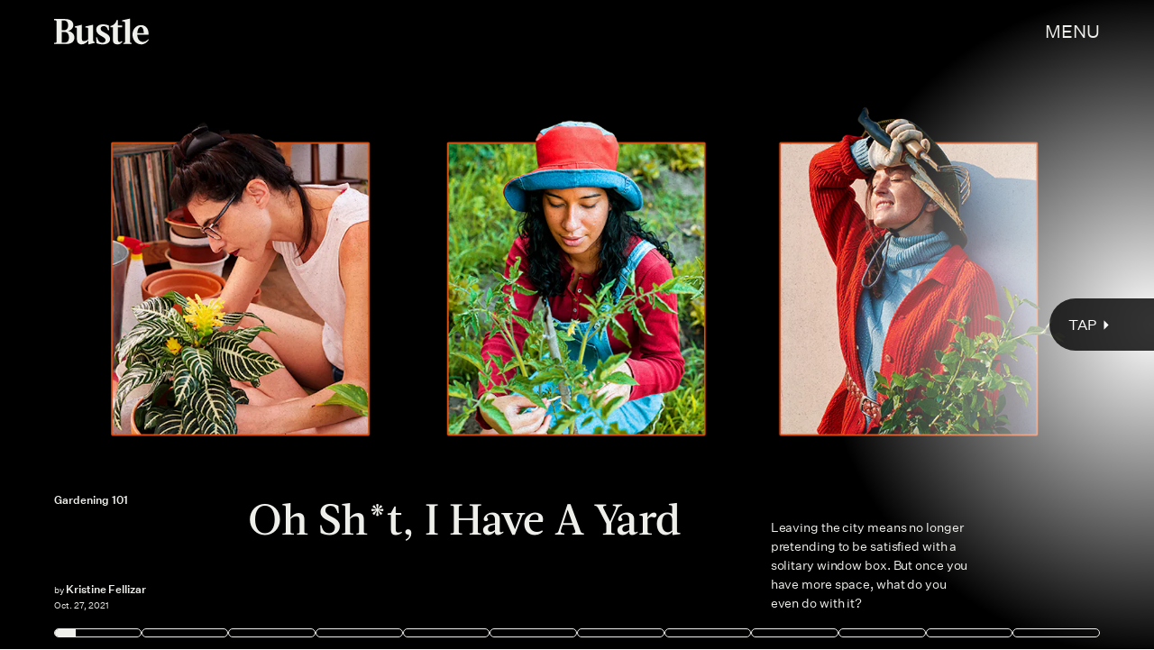

--- FILE ---
content_type: application/javascript
request_url: https://cdn2.bustle.com/2026/bustle/CardStoryPage-1b7df8e4a2.js
body_size: 30621
content:
(globalThis.webpackChunk=globalThis.webpackChunk||[]).push([[8213],{37(e,r,t){t.d(r,{A:()=>f});var n=t(7724),a=t(1619),o=t(7890),i=t(5843),l=Object.defineProperty,s=Object.defineProperties,c=Object.getOwnPropertyDescriptors,d=Object.getOwnPropertySymbols,p=Object.prototype.hasOwnProperty,u=Object.prototype.propertyIsEnumerable,m=(e,r,t)=>r in e?l(e,r,{enumerable:!0,configurable:!0,writable:!0,value:t}):e[r]=t,b=(e,r)=>{for(var t in r||(r={}))p.call(r,t)&&m(e,t,r[t]);if(d)for(var t of d(r))u.call(r,t)&&m(e,t,r[t]);return e};function f(e){const{href:r,children:t,onClick:l,className:d,sponsored:p,commerceTracking:u={}}=e,m=(0,i.E)(),f=a.A.wwwHost||e.wwwHost;let h=null==r?void 0:r.trim();if(!h)return t;const y=!(0,o.qC)(h,f);return y&&(h=m(h,u)),(0,n.Y)("a",(v=b(b({className:d,href:h,onClick:()=>null==l?void 0:l(r)},y&&{target:"_blank",rel:"noreferrer"}),p&&{rel:"sponsored"+(y?" noreferrer":"")}),s(v,c({children:t}))));var v}},77(e,r,t){t.d(r,{A:()=>m});var n=t(7724),a=t(9744);const o={cardQuote:"w-v",cardMetaContainer:"Qj1",cardTextContainer:"IRQ",cardEyebrow:"S1V",imageWrapper:"LWc",media:"lZm",mediaAttribution:"e8z",meta:"a0H",fontSizeMobileXSmall:"fmA",fontSizeMobileSmall:"ia1",fontSizeMobileRegular:"nou",fontSizeMobileLarge:"LxQ",fontSizeMobileXLarge:"uT5",fontSizeDesktopXSmall:"gzg",fontSizeDesktopSmall:"w6R",fontSizeDesktopRegular:"chg",fontSizeDesktopLarge:"v-H",fontSizeDesktopXLarge:"q7j"};var i=Object.defineProperty,l=Object.defineProperties,s=Object.getOwnPropertyDescriptors,c=Object.getOwnPropertySymbols,d=Object.prototype.hasOwnProperty,p=Object.prototype.propertyIsEnumerable,u=(e,r,t)=>r in e?i(e,r,{enumerable:!0,configurable:!0,writable:!0,value:t}):e[r]=t;function m(e){return(0,n.Y)(a.A,(r=((e,r)=>{for(var t in r||(r={}))d.call(r,t)&&u(e,t,r[t]);if(c)for(var t of c(r))p.call(r,t)&&u(e,t,r[t]);return e})({},e),l(r,s({tabletBreakpoint:[1e3,600],size:[414,414],style:o}))));var r}},263(e,r,t){t.d(r,{A:()=>w});var n=t(7724),a=t(9339),o=t(1450),i=t(3091),l=t(2267),s=t(9617),c=t(5365),d=Object.defineProperty,p=Object.defineProperties,u=Object.getOwnPropertyDescriptors,m=Object.getOwnPropertySymbols,b=Object.prototype.hasOwnProperty,f=Object.prototype.propertyIsEnumerable,h=(e,r,t)=>r in e?d(e,r,{enumerable:!0,configurable:!0,writable:!0,value:t}):e[r]=t,y=(e,r)=>{for(var t in r||(r={}))b.call(r,t)&&h(e,t,r[t]);if(m)for(var t of m(r))f.call(r,t)&&h(e,t,r[t]);return e},v=(e,r)=>p(e,u(r));const g=e=>{const{card:r,asset:t,className:a,mediaClassProperties:o,size:i,tabletBreakpoint:c,desktopBreakpoint:d}=e,{__typename:p,url:u,height:m,width:b}=t||{};if(t)return(0,n.FD)("div",{className:a,children:["Video"===p&&(0,n.Y)(l.A,v(y({},o),{video:t})),"Image"===p&&(0,n.Y)(s.A,v(y({},o),{card:r,src:u,size:i||[b,m],tabletBreakpoint:c,desktopBreakpoint:d}))]})};function w(e){const{card:r,cardContext:t,className:l,style:s={},size:d,tabletBreakpoint:p,desktopBreakpoint:u,zoneId:m,isFirstCardOnPage:b,inQuizCard:f}=e,{fields:h,lists:y,buttonText:v,successText:w,foreground:O,newsletterBackground:A,formBackground:P}=r||{},{title:k,description:S}=h||{},C={className:s.cardMedia,mediaClass:s.media},N=(()=>{switch(t){case"mobiledocCard":return s.mobiledocCard;case"cardStoryPage":return s.cardStoryPage;case"hubPage":return b?(0,c.A)(s.cardStoryPage,s.hubPageFirstCard):s.hubPage}})(),[Y,j]=(0,a.J0)(null),[I,D]=(0,a.J0)(!1);return(0,n.Y)("div",{className:(0,c.A)(s.wrapper,f&&s.inQuizCard,N,l),children:(0,n.FD)("div",{className:(0,c.A)(s.cardNewsletter,O&&s.withImage),children:[(0,n.Y)(g,{card:r,asset:A,className:s.background,mediaClassProperties:C,size:[414,736],tabletBreakpoint:[768,1350],desktopBreakpoint:[2e3,1090],noSpacing:!0}),(0,n.Y)(g,{asset:O,className:s.foreground,mediaClassProperties:C,size:d,tabletBreakpoint:p,desktopBreakpoint:u}),(0,n.FD)("div",{className:(0,c.A)(s.cardMetaContainer,I&&s.subscribed,Y&&s.withMessage),children:[(0,n.FD)("div",{className:s.cardMeta,children:[(0,n.Y)("div",{className:s.cardTitle,children:k}),S&&(0,n.Y)(i.A,{className:s.cardDesc,mobiledocs:S}),(0,n.Y)(o.A,{newsletterLists:y,style:s,ButtonComponent:function(e){const{className:r,submitting:t}=e;return(0,n.Y)("button",{className:r,disabled:t,type:"submit",children:v})},InputWrapper:function({children:e}){return(0,n.FD)("div",{className:s.inputWrapper,children:[(0,n.Y)(g,{asset:P,className:s.formBackground,mediaClassProperties:C,size:[200,50],tabletBreakpoint:[320,50]}),e]})},placeholder:"email@email.com",onSignup:()=>D(!0),onMessage:e=>j(e),successMessage:w,source:"NewsletterCard",zoneId:m})]}),Y&&(0,n.Y)("div",{className:s.message,children:Y})]})]})})}},472(e,r,t){t.d(r,{A:()=>m});var n=t(7724),a=t(9300);var o=t(5365),i=Object.defineProperty,l=Object.defineProperties,s=Object.getOwnPropertyDescriptors,c=Object.getOwnPropertySymbols,d=Object.prototype.hasOwnProperty,p=Object.prototype.propertyIsEnumerable,u=(e,r,t)=>r in e?i(e,r,{enumerable:!0,configurable:!0,writable:!0,value:t}):e[r]=t;function m(e){return(0,n.Y)(a.A,(r=((e,r)=>{for(var t in r||(r={}))d.call(r,t)&&u(e,t,r[t]);if(c)for(var t of c(r))p.call(r,t)&&u(e,t,r[t]);return e})({},e),t={className:(0,o.A)(e.className,"ew7")},l(r,s(t))));var r,t}},633(e,r,t){t.d(r,{A:()=>B});var n=t(7724),a=t(8149),o=t(6569),i=t(6155),l=t(9273),s=t(7593),c=t(4385),d=t(4114),p=t(2096),u=t(6758),m=t(5002),b=t(472),f=t(9023),h=t(8480),y=t(5543),v=t(7135),g=t(6073),w=t(77),O=t(703),A=t(9339);var P=t(5365),k=t(3982),S=t(1223),C=t(8804),N=t(1938),Y=t(2850),j=t(5282);const I=({sendEvent:e,choice:r,url:t})=>()=>{e({action:"Tap",label:r,destinationUrl:t}),window.open(t)};function D(e){const{setResult:r}=e;return(0,n.FD)("div",{className:"xoN",children:[(0,n.Y)("a",{className:"Jkt",onClick:()=>r("left")}),(0,n.Y)("a",{className:"ch8",onClick:()=>r("right")})]})}var T=Object.defineProperty,z=Object.defineProperties,x=Object.getOwnPropertyDescriptors,E=Object.getOwnPropertySymbols,M=Object.prototype.hasOwnProperty,F=Object.prototype.propertyIsEnumerable,L=(e,r,t)=>r in e?T(e,r,{enumerable:!0,configurable:!0,writable:!0,value:t}):e[r]=t;const U={button:{default:o.A},headline:{emphasized:i.A,overlay:l.A,simple:s.A,split:c.A},icon:{overlay:d.A},media:{default:p.A,full:u.A,fullBleed:u.A,natural:p.A},newsletter:{split:m.A},oembed:{patterned:b.A,unadorned:f.A},paragraph:{overlap:h.A,split:y.A},product:{compact:v.A},quote:{split:w.A,insetImage:g.A},scene:{default:O.A},vote:{default:function(e){const{card:r,willAnimateIn:t,slideActive:a,willAnimateInClass:o,animateInClass:i}=e,{id:l,type:s,logo:c,foreground:d,resultA:p,resultB:u,background:m,fields:b}=r||{},{urlA:f,urlB:h}=b||{},{currentModel:y}=(0,j.s9)(),[v,g]=(0,A.J0)(null),w=e=>{const{action:r,label:t,destinationUrl:n}=e,a={pageId:null==y?void 0:y.id,cardId:l,type:s,action:r,label:t,destinationUrl:n};Y.F.send("CardZone",a)};return(0,n.FD)("div",{className:"xvu",children:[m&&(0,n.Y)(S.A,{background:m}),d&&null===v&&(0,n.FD)(n.FK,{children:[(0,n.Y)(k.A,{foreground:d,className:(0,P.A)(t&&o,a&&i)}),(0,n.Y)(D,{setResult:e=>{"left"===e?(g("A"),w({action:"Vote",label:"A"})):"right"===e&&(g("B"),w({action:"Vote",label:"B"}))}})]}),p&&"A"===v&&(0,n.Y)(k.A,{className:"qIq",foreground:p,onClick:f&&I({choice:v,url:f,sendEvent:w})}),u&&"B"===v&&(0,n.Y)(k.A,{className:"qIq",foreground:u,onClick:h&&I({choice:v,url:h,sendEvent:w})}),c&&(0,n.Y)(C.A,{logo:c}),p&&(0,n.Y)("link",{rel:"preload",href:(0,N.b)(p.url),as:"image"}),u&&(0,n.Y)("link",{rel:"preload",href:(0,N.b)(u.url),as:"image"})]})}}};function B(e){return(0,n.Y)(a.A,(r=((e,r)=>{for(var t in r||(r={}))M.call(r,t)&&L(e,t,r[t]);if(E)for(var t of E(r))F.call(r,t)&&L(e,t,r[t]);return e})({},e),z(r,x({CardComponents:U}))));var r}},703(e,r,t){t.d(r,{A:()=>s});var n=t(7724);var a=t(5365),o=t(3982),i=t(1223),l=t(8804);function s(e){const{card:r,willAnimateIn:t,slideActive:s,willAnimateInClass:c,animateInClass:d}=e,{logo:p,foreground:u,background:m}=r||{};return(0,n.FD)("div",{className:"gqy",children:[m&&(0,n.Y)(i.A,{background:m}),u&&(0,n.Y)(o.A,{foreground:u,className:(0,a.A)(t&&c,s&&d)}),p&&(0,n.Y)(l.A,{logo:p})]})}},826(e,r,t){t.d(r,{A:()=>k});var n=t(7724),a=t(5542),o=t(3313),i=t(9617),l=t(2267),s=t(6070),c=t(5155),d=t(2778),p=t(2973),u=t(4288),m=t(7592),b=t(5365),f=Object.defineProperty,h=Object.defineProperties,y=Object.getOwnPropertyDescriptors,v=Object.getOwnPropertySymbols,g=Object.prototype.hasOwnProperty,w=Object.prototype.propertyIsEnumerable,O=(e,r,t)=>r in e?f(e,r,{enumerable:!0,configurable:!0,writable:!0,value:t}):e[r]=t,A=(e,r)=>{for(var t in r||(r={}))g.call(r,t)&&O(e,t,r[t]);if(v)for(var t of v(r))w.call(r,t)&&O(e,t,r[t]);return e},P=(e,r)=>h(e,y(r));function k(e){const{card:r,className:t,controlSpacing:f,eyebrow:h,index:y,inHotspotCard:v,inCarousel:g,isFull:w,isHeader:O,isFirstCardOnPage:k,linkTitle:S=!1,onTitleClick:C,needsSpacing:N,size:Y,sizeTabletUp:j,sizeDesktopUp:I,style:D={},title:T,model:z,cardContext:x,showMeta:E,showSponsor:M,sponsorText:F}=e,{fields:L,media:U,settings:B,id:R}=r||{},{alt:W,attribution:H,attributionUrl:q,caption:K,linkUrl:X}=L||{},{treatment:V}=B||{},{__typename:_,height:$,url:Q,width:Z}=U||{},G=O||k?"h1":"div",{text:J,visible:ee}=h||{},{id:re}=z||{},te=e.attributionInline||"mobiledocCard"===x,ne={className:D.mediaWrapper,mediaClass:D.media},ae=(0,a.X)(e,["natural"]),oe=!ae&&N,{trackCardEvent:ie,elementRef:le}=(0,u.W$)();return(0,n.FD)("figure",{ref:le,onClick:()=>{null==ie||ie({action:"Tap",assetId:R,label:_})},className:(0,b.A)(m.A.cardMedia,D.cardMedia,D[x],f&&D.controlSpacing,w&&D.isFull,"Video"===_&&D.cardMediaVideo,"cardStoryPage"===x&&0===y&&D.firstCard,v&&D.inHotspotCard,g&&D.inCarousel,ae&&m.A.threshold,t),children:[E&&(0,n.FD)("div",{className:D.cardMetaContainer,children:[(h||M)&&(0,n.FD)("div",{className:m.A.eyebrowWrapper,children:[h&&J&&ee&&(0,n.Y)("p",{className:(0,b.A)(m.A.cardEyebrow,D.cardEyebrow),children:J}),M&&(0,n.Y)("div",{className:m.A.sponsorHolder,children:(0,n.Y)(o.A,{modelID:re,sponsorText:F})})]}),T&&(0,n.Y)(G,{className:m.A.cardTitle,children:(0,n.Y)(d.A,{href:S,className:m.A.inheritColors,onClick:C,children:T})})]}),"Image"===_&&(0,n.Y)(i.A,P(A(A({},e),ne),{alt:W,tabletBreakpoint:j,desktopBreakpoint:I,size:Y||[Z,$],needsSpacing:oe,src:Q})),"Video"===_&&(0,n.Y)(l.A,P(A(A({},e),ne),{customControls:!0,size:null,treatment:V,video:U})),X&&!f&&(0,n.Y)(c.A,{className:D.link,href:X,title:T}),H&&!te&&(0,n.Y)("cite",{className:D.credit,children:(0,n.Y)(d.A,{href:q,children:H})}),(0,n.Y)("div",{className:D.bottom,children:(K||H&&te)&&(0,n.FD)("figcaption",{className:(0,b.A)(m.A.caption,D.caption),children:[K&&(0,n.Y)(p.Ay,{mobiledocs:K}),H&&te&&(0,n.Y)("cite",{className:D.credit,children:(0,n.Y)(d.A,{href:q,children:H})})]})}),E&&(0,n.Y)(s.A,{className:D.meta,model:z})]})}},1223(e,r,t){t.d(r,{A:()=>l});var n=t(7724);var a=t(7095),o=t(1938);const i=({background:e})=>{const{medium:r,high:t}=e,o=((0,a.f0)()?r:t)||r;return(0,n.Y)("div",{className:"RmW",children:(0,n.Y)("video",{autoPlay:!0,loop:!0,muted:!0,playsInline:!0,disableRemotePlayback:!0,className:"FJn",children:(0,n.Y)("source",{src:o.url,type:"video/mp4"})})})};function l({background:e}){const{medium:r,url:t}=e||{};return(0,n.FD)("div",{className:"JZK",children:[t&&(0,n.Y)("div",{className:"RmW",style:(0,o.T)(e)}),r&&(0,n.Y)(i,{background:e})]})}},1821(e,r,t){function n(e,r="id"){return e.reduce(((e,t)=>(e[t[r]]=t,e)),{})}function a(e){let r,t=e.length-1,n=0;for(;t>0;t--)n=Math.floor(Math.random()*(t+1)),r=e[t],e[t]=e[n],e[n]=r;return e}t.d(r,{G:()=>n,k4:()=>a})},1938(e,r,t){t.d(r,{T:()=>o,b:()=>a});var n=t(8448);const a=(e,r)=>(0,n.Ff)({src:e,params:r||{w:2e3}}),o=e=>({backgroundImage:`url('${a(null==e?void 0:e.url,null==e?void 0:e.params)}')`})},2096(e,r,t){t.d(r,{A:()=>m});var n=t(7724),a=t(826);const o={cardMedia:"MVF",isFull:"nHm",controlSpacing:"xuJ",cardMetaContainer:"b61",cardEyebrow:"OFd",mediaWrapper:"q75",link:"H2-",media:"poO",controls:"bdM",bottom:"p-9",credit:"UUp",caption:"bxT",meta:"jHb"};var i=Object.defineProperty,l=Object.defineProperties,s=Object.getOwnPropertyDescriptors,c=Object.getOwnPropertySymbols,d=Object.prototype.hasOwnProperty,p=Object.prototype.propertyIsEnumerable,u=(e,r,t)=>r in e?i(e,r,{enumerable:!0,configurable:!0,writable:!0,value:t}):e[r]=t;function m(e){return(0,n.Y)(a.A,(r=((e,r)=>{for(var t in r||(r={}))d.call(r,t)&&u(e,t,r[t]);if(c)for(var t of c(r))p.call(r,t)&&u(e,t,r[t]);return e})({},e),t={size:[414],sizeTabletUp:[1100],style:e.style||o},l(r,s(t))));var r,t}},2267(e,r,t){t.d(r,{A:()=>m});var n=t(7724),a=t(9843);const o={controls:"JHj",volume:"LJm",muted:"nKF"};var i=Object.defineProperty,l=Object.defineProperties,s=Object.getOwnPropertyDescriptors,c=Object.getOwnPropertySymbols,d=Object.prototype.hasOwnProperty,p=Object.prototype.propertyIsEnumerable,u=(e,r,t)=>r in e?i(e,r,{enumerable:!0,configurable:!0,writable:!0,value:t}):e[r]=t;function m(e){const{style:r={}}=e;return(0,n.Y)(a.A,(t=((e,r)=>{for(var t in r||(r={}))d.call(r,t)&&u(e,t,r[t]);if(c)for(var t of c(r))p.call(r,t)&&u(e,t,r[t]);return e})({},e),i={videoStyle:o,controlsClasses:{controls:r.controls}},l(t,s(i))));var t,i}},2297(e,r,t){t.r(r),t.d(r,{default:()=>h});var n=t(7724),a=t(633),o=t(4006),i=t(1845),l=t(3526),s=t(9889),c=t(8701),d=t(2749),p=Object.defineProperty,u=Object.getOwnPropertySymbols,m=Object.prototype.hasOwnProperty,b=Object.prototype.propertyIsEnumerable,f=(e,r,t)=>r in e?p(e,r,{enumerable:!0,configurable:!0,writable:!0,value:t}):e[r]=t;function h(e){return(0,n.Y)(o.Ay,((e,r)=>{for(var t in r||(r={}))m.call(r,t)&&f(e,t,r[t]);if(u)for(var t of u(r))b.call(r,t)&&f(e,t,r[t]);return e})({CardComponent:a.A,Loading:i.A,SocialShareButton:l.A,relatedText:"More Great Stories",style:s.A,endPageStyle:c.A,buildTheme:d.me},e))}},2503(e,r,t){t.d(r,{EX:()=>b,O4:()=>m,WQ:()=>y,cg:()=>f,kA:()=>g,rP:()=>h,z4:()=>v});var n=t(7724),a=t(3088),o=t(460),i=t(2371),l=Object.defineProperty,s=Object.getOwnPropertySymbols,c=Object.prototype.hasOwnProperty,d=Object.prototype.propertyIsEnumerable,p=(e,r,t)=>r in e?l(e,r,{enumerable:!0,configurable:!0,writable:!0,value:t}):e[r]=t,u=(e,r)=>{for(var t in r||(r={}))c.call(r,t)&&p(e,t,r[t]);if(s)for(var t of s(r))d.call(r,t)&&p(e,t,r[t]);return e};function m(e){return(0,n.Y)(a.A,u({},o.Ay.getAdProps(u({adType:i.m0},e))))}function b(e){return(0,n.Y)(a.A,u({},o.Ay.getAdProps(u({adType:i.gA},e))))}function f(e){return(0,n.Y)(a.A,u({},o.Ay.getAdProps(u({adType:i.sJ},e))))}function h(e){return(0,n.Y)(a.A,u({},o.Ay.getAdProps(u({adType:i.xI},e))))}function y(e){return(0,n.Y)(a.A,u({},o.Ay.getAdProps(u({adType:i.eG},e))))}function v(e){return(0,n.Y)(a.A,u({},o.Ay.getAdProps(u({adType:i.Bn},e))))}function g(e){return(0,n.Y)(a.A,u({},o.Ay.getAdProps(u({adType:i.Ef},e))))}},2778(e,r,t){t.d(r,{A:()=>b});var n=t(7724),a=t(7890),o=Object.defineProperty,i=Object.defineProperties,l=Object.getOwnPropertyDescriptors,s=Object.getOwnPropertySymbols,c=Object.prototype.hasOwnProperty,d=Object.prototype.propertyIsEnumerable,p=(e,r,t)=>r in e?o(e,r,{enumerable:!0,configurable:!0,writable:!0,value:t}):e[r]=t,u=(e,r)=>{for(var t in r||(r={}))c.call(r,t)&&p(e,t,r[t]);if(s)for(var t of s(r))d.call(r,t)&&p(e,t,r[t]);return e},m=(e,r)=>i(e,l(r));function b(e){const{children:r,className:t,href:o,onClick:i,rel:l,Tag:s,target:c,title:d}=e,p=o&&"string"==typeof o&&(0,a.bI)(o,c,l);p&&e["data-skimlink"]&&(p["data-skimlink"]=!0);const b={className:t,onClick:i,title:d};return p?(0,n.Y)("a",m(u(u({},b),p),{children:r})):s?(0,n.Y)(s,m(u({},b),{children:r})):r||null}},2850(e,r,t){t.d(r,{F:()=>n});const n=new(t(9095).A)({CardZone:{type:"d1",action:"d2",label:"d3",zoneId:"d4",cardId:"d5",destinationUrl:"d6"}})},2973(e,r,t){t.d(r,{Ay:()=>f,Of:()=>y,tr:()=>h});var n=t(7724),a=t(1765),o=t(3091),i=Object.defineProperty,l=Object.defineProperties,s=Object.getOwnPropertyDescriptors,c=Object.getOwnPropertySymbols,d=Object.prototype.hasOwnProperty,p=Object.prototype.propertyIsEnumerable,u=(e,r,t)=>r in e?i(e,r,{enumerable:!0,configurable:!0,writable:!0,value:t}):e[r]=t,m=(e,r)=>{for(var t in r||(r={}))d.call(r,t)&&u(e,t,r[t]);if(c)for(var t of c(r))p.call(r,t)&&u(e,t,r[t]);return e},b=(e,r)=>l(e,s(r));function f(e){const r=e,{allowHeadings:t=!0,allowLinks:i=!0,allowLists:l}=r,s=((e,r)=>{var t={};for(var n in e)d.call(e,n)&&r.indexOf(n)<0&&(t[n]=e[n]);if(null!=e&&c)for(var n of c(e))r.indexOf(n)<0&&p.call(e,n)&&(t[n]=e[n]);return t})(r,["allowHeadings","allowLinks","allowLists"]),u=m(m(m({aside:a.FK,blockquote:a.FK,p:a.FK,"pull-quote":a.FK},!t&&{h1:a.FK,h2:a.FK}),!i&&{a:a.FK}),!l&&{ol:a.FK,ul:a.FK});return(0,n.Y)(o.A,b(m({},s),{TagMap:u,vdomOnly:!0}))}function h(e){const{mobiledocs:r}=e;if(r)return"string"==typeof r?r:(0,n.Y)(f,b(m({},e),{allowLinks:!1}))}function y(e){const r={aside:a.FK,blockquote:a.FK,p:a.FK,"pull-quote":a.FK,ol:a.FK,ul:a.FK,h1:"p",h2:"p"};return(0,n.Y)(o.A,b(m({},e),{TagMap:r,vdomOnly:!0}))}},3091(e,r,t){t.d(r,{A:()=>k});var n=t(7724),a=t(1765),o=t(5282),i=t(7783),l=t(1821),s=t(9910),c=t(5365),d=t(37),p=t(4288);function u(e){const{options:r,zone:t}=e||{},{CardComponent:a,contentWidth:o,style:i}=r,{card:l,id:s}=t,{elementRef:c}=(0,p.W$)();return(0,n.Y)(a,{applyOwnTheme:!1,card:l,cardContext:"mobiledocCard",contentWidth:o,ref:c,styleFromPage:i,zoneId:s})}var m=Object.defineProperty,b=Object.defineProperties,f=Object.getOwnPropertyDescriptors,h=Object.getOwnPropertySymbols,y=Object.prototype.hasOwnProperty,v=Object.prototype.propertyIsEnumerable,g=(e,r,t)=>r in e?m(e,r,{enumerable:!0,configurable:!0,writable:!0,value:t}):e[r]=t,w=(e,r)=>{for(var t in r||(r={}))y.call(r,t)&&g(e,t,r[t]);if(h)for(var t of h(r))v.call(r,t)&&g(e,t,r[t]);return e},O=(e,r,t)=>g(e,"symbol"!=typeof r?r+"":r,t);const A={DividerCard:function(){return null},ZoneCard:function(e){const{options:r,payload:t}=e||{},{cardZone:a}=(0,p.W$)(),{id:o}=t||{},{zonesById:i}=r,l=i[o]||{};if(null==l?void 0:l.card)return(0,n.Y)(p.wj,{cardZone:l,parentCardZone:a,children:(0,n.Y)(u,{options:r,zone:l})})}};class P extends a.uA{constructor(){var e,r;super(...arguments),O(this,"renderMobiledoc",function(e){const{classNames:r={},commerceTracking:t,currentModel:a,style:o={},switchQuotes:l,wwwHost:p,onLinkClick:u,TagMap:m}=e,b=w({h1:"h2",h2:"h3",a:(0,i.Uc)(d.A,{wwwHost:p,onClick:u,className:(0,c.A)(r.link,o.link)||void 0,sponsored:null==a?void 0:a.sponsored,commerceTracking:t}),blockquote:(0,i.Uc)("blockquote",{className:l?(0,c.A)(r.pullQuote,o.pullQuote)||void 0:(0,c.A)(r.blockQuote,o.blockQuote)||void 0}),aside:(0,i.Uc)("blockquote",{className:l?(0,c.A)(r.blockQuote,o.blockQuote)||void 0:(0,c.A)(r.pullQuote,o.pullQuote)||void 0}),"pull-quote":(0,i.Uc)("blockquote",{className:(0,c.A)(r.pullQuote,o.pullQuote)||void 0})},m);return(0,s.l)({getMarkupComponent:e=>b[e]||e,getCardComponent:r=>({payload:t})=>{const a=(e.CardRenderers||A)[r];return a&&(0,n.Y)(a,{payload:t,options:e})}})}((e=w({},this.props),r={zonesById:(0,l.G)(this.props.zones||[]),MobiledocComponent:P},b(e,f(r))))),O(this,"shouldComponentUpdate",(e=>e.mobiledocs!==this.props.mobiledocs))}render(){const{mobiledocs:e,classNames:r,className:t,ref:a,vdomOnly:o}=this.props;if(!e)return;const i=(Array.isArray(e)?e:[e]).map((e=>e&&this.renderMobiledoc(e)));return o?i:(0,n.Y)("div",{className:(0,c.A)(r&&r.mobiledoc,t),ref:a,children:i})}}const k=(0,o.lM)(P)},3313(e,r,t){t.d(r,{A:()=>l});var n=t(7724),a=t(2503);const o={sponsorHolder:"JOT",sponsor:"KS5",sponsorIntro:"Izs",sponsorBy:"c3b",sponsorName:"cWT",sponsorImage:"PWd",inHub:"Fsv",inStorefront:"Unq",wrapped:"eFu"};var i=t(5365);function l(e){const{className:r,inHub:t,inStorefront:l,modelID:s,sponsorText:c,wrapped:d}=e,p=(0,i.A)(o.sponsorHolder,r,d&&o.wrapped,t&&o.inHub,l&&o.inStorefront);return c?(0,n.Y)("div",{className:p,children:(0,n.Y)("span",{className:o.sponsorBy,children:c})}):(0,n.Y)(a.O4,{className:p,style:o,modelID:s})}},3526(e,r,t){t.d(r,{A:()=>j});var n=t(7724),a=t(1619),o=t(9339),i=t(7890),l=t(4450),s=t(5365),c=Object.defineProperty,d=Object.defineProperties,p=Object.getOwnPropertyDescriptors,u=Object.getOwnPropertySymbols,m=Object.prototype.hasOwnProperty,b=Object.prototype.propertyIsEnumerable,f=(e,r,t)=>r in e?c(e,r,{enumerable:!0,configurable:!0,writable:!0,value:t}):e[r]=t;const h=(0,i.Zl)(),y={facebook:"Share",x:"Post",mailto:"Send via email",copyLink:"Copy link"},v={facebook:[555,655],x:[575,250],mailto:[765,528]},g={copyLink(e){const{url:r}=e||{};return r},facebook(e){const{url:r,quote:t}=e||{},n=(a=((e,r)=>{for(var t in r||(r={}))m.call(r,t)&&f(e,t,r[t]);if(u)for(var t of u(r))b.call(r,t)&&f(e,t,r[t]);return e})({},h),d(a,p({utm_term:"share"})));var a;const o="?"+Object.keys(n).map((e=>`${e}=${n[e]}`)).join("&"),i=t?`&quote=${encodeURIComponent(t)}`:"";return"https://www.facebook.com/sharer/sharer.php?u="+encodeURIComponent(r+o)+i},mailto(e){const{url:r}=e||{};let t="mailto:?to=";return t+=`&subject=${encodeURIComponent(`Check out this cool story on ${a.A.title}!`)}`,t+=`&body=${encodeURIComponent(r)}`,t},x(e){const{url:r,text:t,via:n}=e||{};let a="https://x.com/intent/post?url="+encodeURIComponent(r);return t&&(a+="&text="+encodeURIComponent(t)),n&&(a+="&via="+encodeURIComponent(n)),a}};function w(e){var r;const{className:t,service:a,style:c={},tooltip:d="Copied!"}=e,p=null==(r=g[a])?void 0:r.call(g,e),u="copyLink"===a,[m,b]=(0,o.J0)(!1),f=(e,r,t)=>{e.preventDefault(),e.stopPropagation();const{onClick:n}=this.props;if(u)(0,i.q9)(t),b(!0),setTimeout((()=>b(!1)),500);else{const[e,n]=v[r];!function(e,r,t){const n=window.screen,a=n.width/2-r/2,o="width="+r+",height="+t+",top="+(n.height/2-t/2)+",left="+a;window.open(e,"top",o)}(t,e,n)}n&&n()};return(0,n.Y)(l.Ao,{className:(0,s.A)(c.shareButton,t),onClick:e=>f(e,a,p),service:a,title:y[a],url:p,children:m&&u&&(0,n.Y)("div",{className:c.tooltip,children:d})})}const O={shareButton:"HEz",tooltip:"tTo"};var A=Object.defineProperty,P=Object.defineProperties,k=Object.getOwnPropertyDescriptors,S=Object.getOwnPropertySymbols,C=Object.prototype.hasOwnProperty,N=Object.prototype.propertyIsEnumerable,Y=(e,r,t)=>r in e?A(e,r,{enumerable:!0,configurable:!0,writable:!0,value:t}):e[r]=t;function j(e){return(0,n.Y)(w,(r=((e,r)=>{for(var t in r||(r={}))C.call(r,t)&&Y(e,t,r[t]);if(S)for(var t of S(r))N.call(r,t)&&Y(e,t,r[t]);return e})({},e),P(r,k({style:O,via:"bustle"}))));var r}},3982(e,r,t){t.d(r,{A:()=>i});var n=t(7724);var a=t(5365),o=t(1938);function i(e){const{foreground:r,onClick:t,className:i}=e;return(0,n.Y)("div",{className:(0,a.A)("CI1",i),children:(0,n.Y)("div",{className:"U4M",style:r&&(0,o.T)(r),onClick:t})})}},4006(e,r,t){t.d(r,{jx:()=>z,vT:()=>E,Ay:()=>L});var n=t(7724),a=t(1765),o=t(9339),i=t(9729);const l=new(t(9095).A)({CardStoryPage:{action:"d1",direction:"d2",method:"d3",zoneId:"d4",category:"d5",label:"d6",nextPageId:"d7",index:"m1",percentComplete:"m2",totalCards:"m3",cardDuration:"m4",totalDuration:"m5"}}),s="End card story",c="Enter card",d="Exit card",p="Start card story";var u=t(6753),m=t(5282),b=t(3636),f=t(6167),h=t(1654);const y=e=>{(e=>"touches"in e)(e)&&e.touches.length<2&&e.preventDefault&&e.preventDefault()};var v=t(5585),g=t(7647);var w=t(5365),O=Object.defineProperty,A=Object.defineProperties,P=Object.getOwnPropertyDescriptors,k=Object.getOwnPropertySymbols,S=Object.prototype.hasOwnProperty,C=Object.prototype.propertyIsEnumerable,N=(e,r,t)=>r in e?O(e,r,{enumerable:!0,configurable:!0,writable:!0,value:t}):e[r]=t,Y=(e,r)=>{for(var t in r||(r={}))S.call(r,t)&&N(e,t,r[t]);if(k)for(var t of k(r))C.call(r,t)&&N(e,t,r[t]);return e},j=(e,r)=>A(e,P(r)),I=(e,r,t)=>N(e,"symbol"!=typeof r?r+"":r,t);function D(e){const{children:r,className:t,index:a,model:i,preload:l,theme:s}=e,{elementRef:c}=function(e){const{buildTheme:r,model:t,page:n,updateOnInfiniteScroll:a}=e,i=(0,o.li)(null),l=(0,o.Kr)((()=>{const{theme:a}=e;if(a)return a;const{header:o}=n||t||{};return null==r?void 0:r(null==o?void 0:o.card)}),[]);return(0,o.vJ)((()=>{let e;const r=(0,f.sg)((()=>{null==e||e.disconnect(),t()}),180),t=()=>{var r;if(!i.current||!l)return;const t=(null==(r=window.visualViewport)?void 0:r.height)||window.innerHeight;e=new IntersectionObserver((([e])=>{e.isIntersecting&&(0,h.CJ)("metaColor",(null==l?void 0:l["--metaColor"])||(null==l?void 0:l["--slot1"]),document.querySelector("header"))}),{rootMargin:`0px 0px ${-1*(t-40)}px 0px`}),e.observe(i.current)};return t(),a&&window.addEventListener("resize",r),()=>{null==e||e.disconnect(),a&&window.removeEventListener("resize",r)}}),[]),{elementRef:i,theme:l}}({model:i,theme:s});return(0,o.vJ)((()=>{l&&c.current.classList.remove("c7_")}),[l]),(0,n.Y)("div",{className:t,ref:c,style:{zIndex:a},children:r})}function T(e){const{className:r,disabled:t,label:a,onClick:i,onLongPressDown:l,onLongPressUp:s,onScreen:c}=e,d=function(e){const{delay:r=300,onClick:t,onLongPressDown:n,onLongPressUp:a,shouldPreventDefault:i=!0}=e,l=(0,o.li)(null),s=(0,o.li)(null),c=(0,o.li)(!1),d=(e,r=!0)=>{l.current&&clearTimeout(l.current),r&&!c.current?t(e):a(e),c.current=!1,i&&s.current&&s.current.removeEventListener("touchend",y)},p="undefined"!=typeof window&&"ontouchstart"in window;return{[p?"onTouchStart":"onMouseDown"]:e=>{i&&e.target&&(e.target.addEventListener("touchend",y,{passive:!1}),s.current=e.target),l.current=setTimeout((()=>{n(e),c.current=!0}),r)},[p?"onTouchEnd":"onMouseUp"]:d,onMouseLeave:e=>d(e,!1)}}({onClick:()=>!t&&i(),onLongPressDown:l,onLongPressUp:s});return(0,n.Y)("button",j(Y({},c&&d),{"aria-label":a,className:(0,w.A)("dZ0",(t||!c)&&"BsH",r)}))}function z(e){const{style:r={}}=e;return(0,n.FD)("div",{className:(0,w.A)("ESL",r.callout),children:[(0,n.Y)("div",{className:(0,w.A)("yJR",r.radialGradient)}),(0,n.Y)("div",{className:(0,w.A)("GkS",r.tap),children:(0,n.FD)("div",{className:(0,w.A)("El6",r.tapText),children:["Tap ",(0,n.Y)("span",{className:(0,w.A)("dUl",r.tapTextArrow)})]})})]})}function x(e){const{cardSlides:r,currentPageIndex:t,editing:a,isContentCard:o,style:i={},timerPaused:l}=e;return(o?r.concat([{id:"end"}]):r).map((({id:e},r)=>(0,n.Y)("div",{className:(0,w.A)("Qrb",i.navItem,r<t&&"ieS",r===t&&(a||o?"ieS":"puf"),l&&"qlw")},e)))}function E(e){var r,t;const{BottomProgressComponent:a,buildTheme:o,cardSlides:i,cardThemes:l,currentPageIndex:s,editing:c,isContentCard:d,model:p,ShareButtonsComponent:u,sponsored:m,style:b={},themeCard:f,timerPaused:y}=e,v=i.length,g=(null==(r=i[s])?void 0:r.id)||(null==(t=i[0])?void 0:t.id),O=g&&((null==l?void 0:l[g])||(null==o?void 0:o(f))),A=(!d||O)&&(0,h.vA)({"--navColor":(null==O?void 0:O["--navColor"])||"#000","--blendMode":(null==O?void 0:O["--cardBlendMode1"])||"none"},`nav-${(null==p?void 0:p.id)||g}`);return(0,n.FD)("div",{className:(0,w.A)("mYV",b.navContainer,A&&A.className),style:{zIndex:v+2},children:[A&&(0,n.Y)("style",{children:A.style}),u,(0,n.FD)("div",{className:(0,w.A)("Ltp","q9j",b.nav),children:[m&&(0,n.Y)("div",{className:(0,w.A)("v8e",b.adText),children:"AD"}),a?(0,n.Y)(a,{cardSlides:i,currentPageIndex:s,editing:c,isContentCard:d,timerPaused:y}):(0,n.Y)(x,{cardSlides:i,currentPageIndex:s,editing:c,isContentCard:d,style:b,timerPaused:y})]})]})}const M=12e3;class F extends a.uA{constructor(e){super(...arguments),I(this,"initializeObserver",(()=>{var e;const{editing:r}=this.props;this.halfMarker&&!r&&(null==(e=this.observer)||e.disconnect(),this.observer=new IntersectionObserver((([e])=>{e.isIntersecting?this.setState({onScreen:!0},this.unPausePageTimer):this.setState({onScreen:!1},this.pausePageTimer)}),{rootMargin:"0px 0px 0px 0px"}),this.observer.observe(this.halfMarker))})),I(this,"onWindowBlur",(()=>{this.blurred=!0,this.pausePageTimer()})),I(this,"onWindowFocus",(()=>{this.blurred=!1,this.unPausePageTimer()})),I(this,"unPausePageTimer",(()=>{const{cardSlides:e}=this.props,{onScreen:r}=this.state;this.pageTimer||e.length<=1||this.blurred||!r||(this.setState({timerPaused:!1}),this.startPageTimer())})),I(this,"pausePageTimer",(()=>{const{cardSlides:e}=this.props,{timerPaused:r}=this.state;!this.pageTimer||e.length<=1||r||(this.setState({timerPaused:!0}),clearTimeout(this.pageTimer),this.pageTimer=null,this.timeDelay-=Date.now()-this.timeStart)})),I(this,"startPageTimer",(()=>{const{currentPageIndex:e}=this.state,{cardSlides:r,editing:t}=this.props,n=r.length;t||n<=1||(clearTimeout(this.pageTimer),this.timeStart=Date.now(),this.pageTimer=setTimeout((()=>{this.pageTimer=null,this.timeDelay=M,e>=n-1?this.nextArticle():this.next({method:"Timer"})}),this.timeDelay))})),I(this,"nextArticle",(()=>{const{model:e,routeSwitcher:r}=this.props,{related:t}=e||{},{nodes:n=[]}=t||{},{id:a,path:o}=n[0]||{};o&&(r.transitionTo(o),this.trackNextArticle({id:a,method:"Timer"}))})),I(this,"trackNextArticle",(({id:e,method:r})=>{const{currentPageIndex:t}=this.state,{trackCardStoryEvent:n}=this.props;n({action:"View next story",index:t,method:r,nextPageId:e})})),I(this,"onMessage",(({data:e})=>{if(!this.props.editing)return;const{eventType:r,index:t}=e;"FOCUS"===r&&this.setState({currentPageIndex:t})})),I(this,"syncEditor",(e=>{this.props.editing&&window.parent.postMessage({eventType:"PAGECHANGED",index:e},"*")})),I(this,"onVisibilityChange",(()=>{"hidden"===document.visibilityState&&this.props.trackCardStoryEvent({action:s,index:this.state.currentPageIndex})})),I(this,"handleKeys",(e=>{const{keyCode:r,target:t}=e,{onScreen:n}=this.state;"input"!==t.nodeName.toLowerCase()&&(-1!==b.aT.indexOf(r)&&n?this.next({method:"Keypress"}):-1!==b.QY.indexOf(r)&&n&&this.prev({method:"Keypress"}))})),I(this,"onResize",(0,f.sg)((()=>{this.initializeObserver()}),180)),I(this,"next",(e=>{const{cardSlides:r}=this.props,{currentPageIndex:t,onScreen:n}=this.state;t>=r.length-1||!n||this.onPagination(t+1,j(Y({},e),{direction:"Next"}))})),I(this,"prev",(e=>{const{currentPageIndex:r,onScreen:t}=this.state;0!==r&&t&&this.onPagination(r-1,j(Y({},e),{direction:"Previous"}))})),I(this,"onPagination",((e,r)=>{var t;const{cardSlides:n,currentModel:a,trackCardStoryEvent:o}=this.props;this.timeDelay=M,this.setState({currentPageIndex:e},this.startPageTimer),this.syncEditor(e),o(j(Y({},r),{action:d,index:this.state.currentPageIndex})),o({action:e===n.length-1?"Complete card story":c,index:e}),null==(t=i.L)||t.send({model:a,page:e+1})}));const{buildTheme:r,model:t}=e,{cardZones:n=[],currentPage:a}=t||{},o=a||0;this.timeDelay=M,this.state={animation:!1,currentPageIndex:o,direction:null,onScreen:!0,showOverlay:!1,timerPaused:!0},this.cardThemes={},r&&n.forEach((e=>{this.cardThemes[e.id]=r(e.card)}))}componentDidMount(){const{trackCardStoryEvent:e}=this.props,{currentPageIndex:r}=this.state;this.onResize(),window.addEventListener("resize",this.onResize,{passive:!0}),window.addEventListener("keyup",this.handleKeys),window.addEventListener("message",this.onMessage),window.addEventListener("blur",this.onWindowBlur),window.addEventListener("focus",this.onWindowFocus),document.addEventListener("visibilitychange",this.onVisibilityChange),e({action:p,index:r}),e({action:c,index:r})}componentWillUnmount(){var e;clearTimeout(this.pageTimer),null==(e=this.observer)||e.disconnect(),window.removeEventListener("resize",this.onResize),window.removeEventListener("keyup",this.handleKeys),window.removeEventListener("message",this.onMessage),window.removeEventListener("blur",this.onWindowBlur),window.removeEventListener("focus",this.onWindowFocus),document.removeEventListener("visibilitychange",this.onVisibilityChange),this.props.trackCardStoryEvent({action:s,index:this.state.currentPageIndex})}render(){const{currentPageIndex:e,onScreen:r,timerPaused:t}=this.state||{},{cardThemes:a={}}=this,{BottomProgressComponent:o,CardComponent:i,cardSlides:l,editing:s,endPageStyle:c,hasEndCard:d,Loading:p,MetaComponent:m,model:b,pageIndex:f,relatedText:h,SocialShareButton:y,style:O={},trackCardStoryEvent:A}=this.props,{__typename:P,creatingCard:k,url:S,sponsored:C,related:N}=b||{},{nodes:Y}=N||{},j=0===e,I=l.length,x=e>=l.length-1,M=I>1,F=["facebook","x","copyLink","mailto"];return s&&k?(0,n.Y)(p,{fullPage:!0}):(0,n.Y)(u.Y0,{alwaysPauseOffScreen:!0,autoplay:!0,muted:!0,children:(0,n.FD)("div",{className:(0,w.A)("a3Q",O.cardStoryWrapper),children:[(0,n.Y)("div",{className:"HRT",ref:e=>this.halfMarker=e}),(0,n.Y)(T,{className:"roE",disabled:j,label:"Previous Page",onClick:()=>this.prev({method:"Tap"}),onLongPressDown:this.pausePageTimer,onLongPressUp:this.unPausePageTimer,onScreen:r}),(0,n.Y)(T,{className:"w-X",disabled:x&&!d,label:"Next Page",onClick:()=>this.next({method:"Tap"}),onLongPressDown:this.pausePageTimer,onLongPressUp:this.unPausePageTimer,onScreen:r}),l.map(((r,o)=>{const s=o===e-1,d=e+3>o&&o>e,p=s||d,u=o===e,y=u?"PG2":p&&"c7_",A=s||d||u,k="endCard"===r,{card:S,id:N}=k?l[0]:r,j=a[N];return A&&(0,n.Y)(D,{className:(0,w.A)("k0L",O.cardStoryPage,y),index:o,model:r,pageIndex:f,preload:p,theme:j,children:k?(0,n.Y)(v.A,{isActive:u,onRelatedClick:e=>this.trackNextArticle({id:e,method:"Tap"}),relatedText:h,relatedContent:Y,style:c,theme:j,timerPaused:t}):(0,n.Y)(g.A,{card:S,CardComponent:i,cardContext:"cardStoryPage",className:(0,w.A)("Ni9",O.cardZone,0===o&&O.firstCard),index:o,inCardStoryPage:!0,isFirstCardOnPage:0===o,lazy:0!==o,MetaComponent:0===o&&m,model:0===o&&b,pageType:P,showSponsor:C&&0===o,slideActive:u,willAnimateIn:d,zoneId:N})},N)})),M&&(0,n.FD)(n.FK,{children:[(0,n.Y)(E,{BottomProgressComponent:o,cardSlides:l,cardThemes:a,currentPageIndex:e,editing:s,ShareButtonsComponent:x&&!(C||s)&&(0,n.Y)("div",{className:(0,w.A)("p04",O.iconContainer),children:(0,n.Y)("div",{className:(0,w.A)("Q56",O.shareButtons),children:null==F?void 0:F.map((r=>(0,n.Y)(y,{onClick:()=>{A({action:"Share",index:e,label:r,method:"Tap"})},service:r,url:S},r)))})}),sponsored:C,style:O,timerPaused:t}),j&&r&&!s&&(0,n.Y)(z,{style:O})]})]})})}}function L(e){const{editing:r,hasEndCard:t=!0,model:n={}}=e,{cardZones:i=[],id:u,sponsored:b}=n,f=(0,m.s9)(),h=(0,o.Kr)((()=>[...i,...!t||r||b?[]:["endCard"]]),[i,t,b]),y=function(e){const{cardSlides:r,pageId:t}=e,[n,a]=(0,o.J0)(null),[i,u]=(0,o.J0)(null);return(0,o.hb)((e=>{const{action:o,direction:m,index:b,label:f,method:h,nextPageId:y}=e,v=r[b],g="endCard"!==v?null==v?void 0:v.id:void 0,w=r.length,O=Number((b/(w-1)).toFixed(2)),A={action:o,category:"Card Story",direction:m,index:b,label:f,method:h,nextPageId:y,pageId:t.toString(),percentComplete:O,totalCards:w,zoneId:null==g?void 0:g.toString()};o===p?a(Date.now()):o===s&&n?A.totalDuration=Number(((Date.now()-n)/1e3).toFixed(1)):o===c?u(Date.now()):o===d&&i&&(A.cardDuration=Number(((Date.now()-i)/1e3).toFixed(1)),u(null)),l.send("CardStoryPage",A)}),[r,i,t,n])}({cardSlides:h,pageId:u});return(0,a.n)(F,j(Y(Y({},e),f),{cardSlides:h,key:u,trackCardStoryEvent:y}))}},4114(e,r,t){t.d(r,{A:()=>T});var n=t(7724),a=t(5542),o=t(5365),i=t(2778),l=t(3091),s=t(1895),c=t(9617),d=t(2267),p=t(6070);var u=t(3313),m=t(8448),b=Object.defineProperty,f=Object.defineProperties,h=Object.getOwnPropertyDescriptors,y=Object.getOwnPropertySymbols,v=Object.prototype.hasOwnProperty,g=Object.prototype.propertyIsEnumerable,w=(e,r,t)=>r in e?b(e,r,{enumerable:!0,configurable:!0,writable:!0,value:t}):e[r]=t,O=(e,r)=>{for(var t in r||(r={}))v.call(r,t)&&w(e,t,r[t]);if(y)for(var t of y(r))g.call(r,t)&&w(e,t,r[t]);return e},A=(e,r)=>f(e,h(r));function P(e){const{size:r,tabletBreakpoint:t,desktopBreakpoint:b,iconSize:f,iconSizeTabletUp:h,title:y,linkTitle:v=!1,eyebrow:g,card:w,controlSpacing:P,isFull:k,isHeader:S,isFirstCardOnPage:C,onTitleClick:N,style:Y={},willAnimateIn:j,slideActive:I,willAnimateInClass:D,animateInClass:T,animationProperties:z,showMeta:x,showSponsor:E,sponsorText:M,model:F}=e,{id:L}=F||{},{fields:U,video:B,image:R,icon:W}=w||{},{description:H,fontSizeDesktop:q,fontSizeMobile:K}=U||{},{text:X,visible:V}=g||{},{attribution:_,attributionUrl:$}=B||R||{},{url:Q}=W||{},Z=S||C?"h1":"div",G={src:Q,size:f,tabletBreakpoint:h};f&&1===f.length&&h&&1===h.length&&(G.size=(0,m.Th)(f[0],W),G.tabletBreakpoint=(0,m.Th)(h[0],W));const J=(0,a.lo)(K),ee=(0,a.Xt)(q),re={className:"DwG",mediaClass:"LSz"},te=(0,o.A)("SIZ",Y.cardIcon,P&&"ETD",k&&"lk7",Y[J],Y[ee]);return(0,n.FD)("div",{className:te,children:[(0,n.FD)("div",{className:(0,o.A)("ysb",Y.cardMetaContainer),children:[g&&X&&V&&(0,n.Y)("p",{className:(0,o.A)("Stm",Y.cardEyebrow),children:X}),E&&(0,n.Y)("div",{className:(0,o.A)("hZ6",Y.sponsorHolder),children:(0,n.Y)(u.A,{modelID:L,sponsorText:M,wrapped:!0})})]}),y&&(0,n.Y)(Z,{className:(0,o.A)("yHO",Y.cardTitle),children:(0,n.Y)(i.A,{href:v,className:"i2u",onClick:N,children:y})}),(0,n.Y)("div",A(O({className:(0,o.A)(Y.cardDescription,j&&D,I&&T)},z),{children:(0,n.Y)(l.A,{mobiledocs:H,className:"seY"})})),(0,n.FD)("div",{className:Y.imageWrapper,children:[B&&(0,n.Y)(d.A,O(O({},re),e)),R&&!B&&(0,n.Y)(c.A,A(O({},re),{card:w,size:r,tabletBreakpoint:t,desktopBreakpoint:b})),_&&(0,n.Y)("p",{className:(0,o.A)("c4H",Y.attribution),children:(0,n.Y)(i.A,{href:$,children:_})})]}),(0,n.Y)("div",{className:Y.iconWrapper,children:(0,n.Y)(s.A,O({className:(0,o.A)("eqj",Y.icon),mediaClass:"Swr"},G))}),x&&(0,n.Y)(p.A,{className:Y.meta,model:F})]})}const k={fontSizeMobileXSmall:"p85",fontSizeMobileSmall:"pKM",fontSizeMobileRegular:"tP4",fontSizeMobileLarge:"qEt",fontSizeMobileXLarge:"jLA",cardIcon:"e3y",cardMetaContainer:"H6M",cardTitle:"Ddb",cardDescription:"CNY",imageWrapper:"r_z",attribution:"ayW",iconWrapper:"d4L",meta:"aQ-",icon:"bY2",cardEyebrow:"ylg",sponsorHolder:"cLO"};var S=Object.defineProperty,C=Object.defineProperties,N=Object.getOwnPropertyDescriptors,Y=Object.getOwnPropertySymbols,j=Object.prototype.hasOwnProperty,I=Object.prototype.propertyIsEnumerable,D=(e,r,t)=>r in e?S(e,r,{enumerable:!0,configurable:!0,writable:!0,value:t}):e[r]=t;function T(e){return(0,n.Y)(P,(r=((e,r)=>{for(var t in r||(r={}))j.call(r,t)&&D(e,t,r[t]);if(Y)for(var t of Y(r))I.call(r,t)&&D(e,t,r[t]);return e})({},e),C(r,N({tabletBreakpoint:[400,550],desktopBreakpoint:[500,670],size:[200,250],iconSize:[60],iconSizeTabletUp:[160],style:k}))));var r}},4288(e,r,t){t.d(r,{wj:()=>p,W$:()=>d});var n=t(7724),a=t(1765),o=t(9339),i=t(5589);const l=(0,a.q6)({});Object.defineProperty,Object.getOwnPropertySymbols,Object.prototype.hasOwnProperty,Object.prototype.propertyIsEnumerable;const s={CardEvent:{action:"d1",label:"d2",placementId:"d3",lineItemId:"d4",requestId:"d5",cardType:"d6",cardZoneId:"d7",parentCardZoneId:"d8",assetId:"d9",behavior:"d10",option:"d11",time:"m1",index:"m2"}},c=(0,a.q6)({}),d=()=>(0,o.NT)(c);function p(e){var r,t,a;const{cardZone:d,children:p,index:u,parentCardZone:m}=e,{card:b,id:f}=d||{},{id:h}=m||{},y=(null==(a=null==(t=null==(r=null==b?void 0:b.product)?void 0:r.sources)?void 0:t[0])?void 0:a.linkUrl)||void 0,{adTrackingData:v}=(0,o.NT)(l),{lineItemId:g,placementId:w,requestId:O}=v||{},A={cardType:null==b?void 0:b.__typename,cardZoneId:f,index:u,lineItemId:g,parentCardZoneId:h,placementId:w,requestId:O,option:y},P=(0,o.li)(null),k=(0,i.z)({contextData:A,element:P,eventMap:s});return(0,n.Y)(c.Provider,{value:{cardZone:d,elementRef:P,parentCardZone:m,trackCardEvent:k},children:p})}},4385(e,r,t){t.d(r,{A:()=>m});var n=t(7724),a=t(9412);const o={cardHeadline:"Ak6",cardMeta:"HG4",eyebrowWrapper:"H0l",cardTitle:"cS4",cardDeck:"uRt",imageWrapper:"daF",media:"geM",imageAttribution:"j29",meta:"nKn",fontSizeMobileXSmall:"_9y",fontSizeMobileSmall:"ROm",fontSizeMobileRegular:"rRO",fontSizeMobileLarge:"LjQ",fontSizeMobileXLarge:"ZaC",full:"yZG",controlSpacing:"rf3",sponsorHolder:"lfo",cardEyebrow:"Kw5",fontSizeDesktopXSmall:"tN4",fontSizeDesktopSmall:"wfd",fontSizeDesktopRegular:"it9",fontSizeDesktopLarge:"PIy",fontSizeDesktopXLarge:"Pzd"};var i=Object.defineProperty,l=Object.defineProperties,s=Object.getOwnPropertyDescriptors,c=Object.getOwnPropertySymbols,d=Object.prototype.hasOwnProperty,p=Object.prototype.propertyIsEnumerable,u=(e,r,t)=>r in e?i(e,r,{enumerable:!0,configurable:!0,writable:!0,value:t}):e[r]=t;function m(e){const{isFull:r}=e,t=r?[1100,1100]:[900,700];return(0,n.Y)(a.A,(i=((e,r)=>{for(var t in r||(r={}))d.call(r,t)&&u(e,t,r[t]);if(c)for(var t of c(r))p.call(r,t)&&u(e,t,r[t]);return e})({},e),l(i,s({tabletBreakpoint:[768],desktopBreakpoint:t,size:[414],style:o,sponsorInline:!0}))));var i}},4513(e,r,t){t.d(r,{G:()=>L,A:()=>U});var n=t(7724),a=t(6018),o=t(9466),i=t(5365);var l=t(4450);const s=/https:\/\/(twitter.com|x.com)\/[^/]+\/status\/([0-9]+)/;function c(e){const r=s.exec(e);return r&&r[2]||null}function d(e){const{disableLazy:r,url:t,isHeader:s}=e,[d,p]=(0,a.vw)((e=>{const r=()=>{window.twttr.widgets.load(e)};window.twttr?r():(0,o.k0)("https://platform.twitter.com/widgets.js").then(r)}),a.eq);return(0,n.Y)("div",{className:(0,i.A)("XUu",!s&&"RK-"),ref:d,children:(0,n.Y)("blockquote",{className:(r||p)&&"twitter-tweet","data-tweetid":c(t),children:(0,n.Y)("div",{className:"Jen",children:(0,n.Y)(l.Ao,{className:"W3A",service:"x",url:t,title:"View on X"})})})})}var p=t(9339);const u=/^.*(?:youtu.be\/|v\/|u\/\w\/|embed\/|shorts\/|watch\?v=|&v=)([^#&?]*).*/,m="YouTubeIframeAPIReady";let b=!1;function f({videoId:e}){return(0,n.Y)("iframe",{src:`https://www.youtube.com/embed/${e}`,"data-videoid":e,className:"TVx"})}let h;var y=t(6097);const v=/https?:\/\/(\?|media\.giphy\.com\/media\/([^ /\n]+)\/giphy\.gif|i\.giphy\.com\/([^ /\n]+)\.gif|giphy\.com\/(gifs|clips)\/(?:.*-)?([^ /\n]+))/,g=/\/\/imgur.com\/(.*\/)?(.*)$/;function w(e){const r=g.exec(e),t=r&&r[2];return t?/gallery/.test(e)?`a/${t}`:t:null}const O=/\/(p|tv)\/([^/]+)(\/?)/;function A(e){const r=O.exec(e);return r&&r[2]||null}const P=/\/(video|embed)\/([0-9]+)/;function k(e){const r=P.exec(e);return r&&r[2]||null}var S=t(1619),C=t(7890);var N=Object.defineProperty,Y=Object.defineProperties,j=Object.getOwnPropertyDescriptors,I=Object.getOwnPropertySymbols,D=Object.prototype.hasOwnProperty,T=Object.prototype.propertyIsEnumerable,z=(e,r,t)=>r in e?N(e,r,{enumerable:!0,configurable:!0,writable:!0,value:t}):e[r]=t;const x=/(?:www\.|player\.)?vimeo.com\/(?:channels\/(?:\w+\/)?|groups\/(?:[^/]*)\/videos\/|album\/(?:\d+)\/video\/|video\/|)(\d+)(?:[a-zA-Z0-9_-]+)?(?:\/)?((?:[a-zA-Z0-9_-]+)?)?/i;const E=/.*vine.co\/v\/([a-z0-9]+).*/i;var M=t(9410);const F={iframeContainer:"O9g",anchor:"Ygb",iframe:"G6O",knightLab:"nk0",megaphone:"r7X",art19:"fp8",googleDocs:"J2L"},L={FACEBOOK:function(e){const{className:r,disableLazy:t,url:l}=e,[s,c]=(0,a.vw)((e=>{(h||(h=(0,o.k0)("https://connect.facebook.net/en_US/sdk.js",{crossorigin:"anonymous"}).then((()=>window.FB.init({version:"v14.0",xfbml:!0})))),h).then((()=>window.FB.XFBML.parse(e)))}),a.eq);return(0,n.Y)("div",{ref:s,className:(0,i.A)((t||c)&&"fb-post","_-W",r),"data-href":l,"data-width":"auto","data-show-text":!0})},GIPHY:function(e){const{url:r,width:t,height:a}=e,o=function(e){const r=v.exec(e);return{id:r&&r[r.length-1]||null,type:r&&r[r.length-2]}}(r);return(0,n.Y)("div",{className:(0,i.A)("wHQ",e.className),style:{paddingTop:a/t*100+"%"},children:(0,n.Y)(y.A,{src:`https://giphy.com/embed/${o.id}${"clips"===o.type?"/video":""}`,fit:!0})})},IMGUR:function(e){const{url:r}=e,[t,l]=(0,a.vw)((()=>(0,o.k0)("https://s.imgur.com/min/embed.js")),a.eq);return(0,n.Y)("div",{className:(0,i.A)("zDQ",e.className),ref:t,children:(0,n.Y)("blockquote",{className:l&&"imgur-embed-pub","data-id":w(r),lang:"en",children:(0,n.Y)("a",{href:r})})})},INSTAGRAM:function(e){const{disableLazy:r,url:t,attribution:s,width:c,height:d,isHeader:p}=e,u=c&&d?c/d:void 0,[m,b]=(0,a.vw)((()=>{window.__igEmbedLoaded=function(e){(e&&document.getElementById(e.frameId)).onload=function(){"0"===this.height&&this.removeAttribute("height")}},(0,o.k0)("https://www.instagram.com/embed.js").then((()=>{window.instgrm&&window.instgrm.Embeds.process()}))}),a.eq);return(0,n.FD)("div",{className:(0,i.A)("BCT",!p&&"MJ1"),ref:m,children:[u&&(0,n.Y)("div",{className:"A7C",style:{paddingTop:100*u+"%"}}),(0,n.Y)("blockquote",{className:(0,i.A)((r||b)&&"instagram-media","UyF"),"data-instgrm-permalink":t,"data-shortcode":A(t),children:(0,n.Y)("div",{className:"yzx",children:(0,n.Y)(l.Ao,{className:"GmH",service:"instagram",url:t,title:s||"View on Instagram"})})})]})},MACYS:function(e){const{url:r}=e;if(!r)return null;const t=`https://www.macys.com/shop/fragrance-finder/product-quickview/?partnerId=109045&productId=${new URL(r).searchParams.get("ID")}&m_sc=dis&m_sb=na&m_pl=Bustle&m_id=W2201582&m_si=4941527&m_p=G&m_pi=342002938&m_cid=28141369&m_cr=174990712&m_nw=MPM&m_au=xxxx&m_cn=AUG1_PROMO_P13N_1:1_STWD_ALWAYS_ON_DISPLAY_DNP`;return(0,n.Y)(y.A,{src:t,className:"jOH"})},MINDSTAMP:function(e){const{height:r,url:t,width:a}=e;return(0,n.Y)("div",{className:"US1",style:a&&r?{aspectRatio:`${a} / ${r}`}:{},children:(0,n.Y)(y.A,{src:t,fit:!0})})},REDDIT:function(e){const[r,t]=(0,a.vw)((()=>(0,o.k0)("https://embed.redditmedia.com/widgets/platform.js")),a.eq);return(0,n.Y)("div",{className:(0,i.A)("GFB",e.className),ref:r,children:(0,n.Y)("blockquote",{className:t&&"reddit-card","data-reddit":!0,children:(0,n.Y)("a",{href:e.url})})})},SOUNDCLOUD:function(e){const{url:r}=e;return(0,n.Y)("div",{className:"L3D",children:(0,n.Y)(y.A,{src:`https://w.soundcloud.com/player/?url=${r}`,fit:!0})})},SPOTIFY:function(e){const{url:r}=e,t=/\/embed-podcast\//.test(r);return(0,n.Y)("div",{className:t?"z4F":"uzt",children:(0,n.Y)(y.A,{src:r,fit:!0})})},TIKTOK:function(e){const{disableLazy:r,url:t,isHeader:s}=e,[c,d]=(0,a.vw)((()=>{(0,o.k0)("https://www.tiktok.com/embed.js")}),a.eq);return(0,n.Y)("div",{className:(0,i.A)("P4c",!s&&"nv3"),ref:c,children:(0,n.Y)("blockquote",{className:(0,i.A)(r||d&&"tiktok-embed"),"data-tiktok":!0,"data-video-id":k(t),children:(0,n.Y)("div",{className:"Duw",children:(0,n.Y)(l.Ao,{className:"nHf",source:"tiktok",url:t,title:"View on TikTok"})})})})},TWITTER:d,VIMEO:function(e){const{url:r}=e,{primaryColor:t}=S.A,{autoplay:a,header:o,id:l,loop:s}=function(e){const r=x.exec(e);return r&&r[1]?(t=((e,r)=>{for(var t in r||(r={}))D.call(r,t)&&z(e,t,r[t]);if(I)for(var t of I(r))T.call(r,t)&&z(e,t,r[t]);return e})({},(0,C.vA)(e)),n={header:r[2],id:r[1]},Y(t,j(n))):null;var t,n}(r)||{},c=t&&t.replace("#",""),d="1"===a,p=[d&&"&autoplay=1&muted=1",c&&`&color=${c}`,o&&`&h=${o}`,"1"===s&&"&loop=1"].filter((e=>!!e));return(0,n.Y)("div",{className:(0,i.A)("Muh",e.className),children:(0,n.Y)(y.A,{allowAutoplay:d,src:`https://player.vimeo.com/video/${l}?byline=0&portrait=0&badge=0${p.join("")}`,fit:!0})})},VINE:function(e){const{url:r}=e,t=function(e){const r=E.exec(e);return r&&r[1]||null}(r);return(0,n.Y)("div",{className:(0,i.A)("KTw",e.className),children:(0,n.Y)(y.A,{src:`https://vine.co/v/${t}/embed/simple`,fit:!0})})},X:d,YOUTUBE:function(e){const{disableLazy:r,playerVars:t,url:l}=e,s=function(e){const r=u.exec(decodeURIComponent(e));return r&&r[1]||null}(l),c=(0,p.li)(),d=(0,p.hb)((()=>{var e;const r=null==(e=window.YT)?void 0:e.Player;if(s&&r){const e=document.createElement("div");e.className="TVx",c.current.appendChild(e),new r(e,{videoId:s,playerVars:t})}}),[]);return(0,a.B4)(c,{offset:a.eq,onEnter:()=>{b?d():(document.addEventListener(m,d,!1),window.onYouTubeIframeAPIReady=()=>{document.dispatchEvent(new Event(m)),b=!0},(0,o.k0)("https://www.youtube.com/iframe_api"))}}),(0,p.vJ)((()=>function(){document.removeEventListener(m,d,!1)}),[]),s?r?(0,n.Y)(f,{videoId:s}):(0,n.Y)("div",{className:(0,i.A)("bwd",e.className),ref:c,children:!1}):null}};function U(e){const{oembed:r,url:t,isHeader:a,className:o}=e,{providerName:l,width:s,height:c,thumbnailUrl:d}=r||{},p=(null==l?void 0:l.split(" ")[0].toUpperCase().replace(/'/g,""))||"",u=L[p];return u?(0,n.Y)(u,{url:t,width:s,height:c,isHeader:a}):(0,n.Y)("div",{className:(0,i.A)(F.iframeContainer,F[l&&(0,M.g1)(l)||""],o),children:(0,n.Y)(y.A,{src:t,placeholderUrl:d,fit:!0})})}},4699(e,r,t){t.d(r,{A:()=>D});var n=t(9339),a=t(6018),o=t(3732),i=t(7857),l=t(8083),s=t(1429),c=t(1619),d=t(2026),p=t(7890),u=t(9095),m=t(5282),b=t(1006),f=t(6864),h=t(9795),y=Object.defineProperty,v=Object.defineProperties,g=Object.getOwnPropertyDescriptors,w=Object.getOwnPropertySymbols,O=Object.prototype.hasOwnProperty,A=Object.prototype.propertyIsEnumerable,P=(e,r,t)=>r in e?y(e,r,{enumerable:!0,configurable:!0,writable:!0,value:t}):e[r]=t,k=(e,r)=>{for(var t in r||(r={}))O.call(r,t)&&P(e,t,r[t]);if(w)for(var t of w(r))A.call(r,t)&&P(e,t,r[t]);return e};const S=new u.A({$:{action:"d1",label:"d2",name:"d3",source:"d4",linkUrl:"d5",currency:"d6",clipId:"d7",renderContext:"d8",variant:"d9",productId:"d10",cardId:"d11",circulationOrderId:"d12",discountCurrency:"d13",amount:"m1",productViewCount:"m2",descriptionWordCount:"m3",pageIndex:"m4",discountAmount:"m5"}});let C,N=0,Y=0;const j=/(amazon|doubleclick)\./i;function I({currentModel:e,source:r,trackingData:t}){const{linkUrl:n}=t||{},{canonicalUrl:a,sponsored:o}=e||{};if(!r)return;const{linkUrl:i}=r||{},l=n||i;return l&&!(n||o||j.test(l))&&function(e,r){const t=c.A.skimlinksId;return t&&`https://go.skimresources.com?id=${t}&url=${encodeURIComponent(e)}&sref=${encodeURIComponent(r)}`}(i,a)||void 0}function D(e,r){const t=(0,n.Kr)((()=>function(e){const{card:r,clip:t,isInMobiledoc:n,isInCarousel:a,isInList:o,isFeatured:i,isInGrid:l}=e;if(r){const{fields:t,id:n,product:a,variant:o}=r||{},{description:i,linkUrl:l}=t||{};return{containerType:"Card",description:i,cardId:n,linkUrl:l,product:a,variant:e.variant||o}}if(t){const{description:r,id:s,linkUrl:c,product:d}=t||{};return{containerType:"Clip",description:r,clipId:s,linkUrl:e.linkUrl||c,product:d,eventContext:(n?"Mobiledoc":a&&"Carousel")||o&&"List"||i&&"Featured"||l&&"Grid"}}return{containerType:"Clip",product:e}}(e)),[]),{currentModel:c}=(0,m.s9)(),u=(0,n.Kr)((()=>{var e;const{product:r}=t||{};return I({currentModel:c,source:null==(e=null==r?void 0:r.sources)?void 0:e[0],trackingData:t})}),[]),h=(0,n.hb)((r=>n=>{var a;if(!n.target.closest("a"))return;if(C===n.timeStamp)return;C=n.timeStamp;const{containerType:m,product:h}=t,y=r.label===m?"Container":r.target,{name:w,sources:O}=h||{},A=(null==O?void 0:O[0])||{},P=r.discountPrice||A.discountPrice,S=r.linkUrl||t.linkUrl||A.linkUrl,N=r.price||A.price,j=r.source||r.name||A.name,D=(0,i.SZ)(S),z=S&&[t.linkUrl,A.linkUrl].includes(S)?u:I({currentModel:c,source:{linkUrl:S},trackingData:t});z&&(0,d.Fk)("Skimlinks",(()=>(0,p.QY)(n,z))),Y++;const x=(E=k({},t),v(E,g({discountPrice:P,linkUrl:S,price:N,source:j})));var E;T({action:"Tap",label:y},x,c),null==(a=e.onEvent)||a.call(e,k({action:"Tap",label:y},x)),D&&(0,o.W)(h),(0,b.uK)("click","product",j),(0,s.hg)({name:w,price:N,source:j},Y),(0,l.BY)(h),(0,f.tn)({name:w,price:N,source:j})}),[]);return(0,a.B4)(r,{onEnter:()=>{N++,T({action:"View"},t,c)}}),{trackProductClick:h,productSkimlink:u}}function T(e,r,t){const{action:n,label:a}=e,{circulationOrderId:o,id:i}=t||{},{eventContext:l="Unknown",cardId:s,clipId:c,product:d,variant:p}=r,{description:u,name:m,sources:b,id:f}=d||{},y=(null==b?void 0:b[0])||{},v=r.linkUrl||y.linkUrl,g=r.source||y.name,w=r.price||y.price||{},O=r.discountPrice||y.discountPrice||{},{currency:A,amount:P}=w,{currency:k,amount:C}=O,Y=r.description||u,j="string"==typeof Y?Y:(0,h.$D)(Y);S.send("$",{pageId:i,action:n,label:a,name:m,source:g,linkUrl:v,currency:A,clipId:c,renderContext:l,variant:p,productId:f,cardId:s,circulationOrderId:o,discountCurrency:k,amount:P,productViewCount:N,descriptionWordCount:""===j?0:j.split(" ").length,discountAmount:C})}},4970(e,r,t){t.d(r,{A:()=>A});var n=t(7724),a=t(5542),o=t(3313),i=t(2267),l=t(9617),s=t(6070),c=t(2778),d=t(3091),p=t(4288);var u=t(5365),m=Object.defineProperty,b=Object.defineProperties,f=Object.getOwnPropertyDescriptors,h=Object.getOwnPropertySymbols,y=Object.prototype.hasOwnProperty,v=Object.prototype.propertyIsEnumerable,g=(e,r,t)=>r in e?m(e,r,{enumerable:!0,configurable:!0,writable:!0,value:t}):e[r]=t,w=(e,r)=>{for(var t in r||(r={}))y.call(r,t)&&g(e,t,r[t]);if(h)for(var t of h(r))v.call(r,t)&&g(e,t,r[t]);return e},O=(e,r)=>b(e,f(r));function A(e){const{size:r,tabletBreakpoint:t,desktopBreakpoint:m,needsSpacing:b=!0,linkTitle:f=!1,title:h,eyebrow:y,controlSpacing:v,isFull:g,isHeader:A,isFirstCardOnPage:P,card:k,onTitleClick:S,style:C={},willAnimateIn:N,slideActive:Y,willAnimateInClass:j,animateInClass:I,animationProperties:D,model:T,showMeta:z,showSponsor:x,sponsorText:E,paragraphRef:M,paragraphClassName:F,className:L,children:U,inSlideshowPage:B,inHotspotCard:R,inQuizCard:W}=e,{id:H}=T||{},{fields:q,video:K,image:X}=k||{},{paragraph:V,attribution:_,attributionUrl:$,fontSizeDesktop:Q,fontSizeMobile:Z}=q||{},{text:G,visible:J}=y||{},{attribution:ee,attributionUrl:re}=K||X||{},te=A||P?"h1":"div",ne=(0,a.lo)(Z),ae=(0,a.Xt)(Q),oe={className:"cdp",mediaClass:C.media},{trackCardEvent:ie,elementRef:le}=(0,p.W$)();return(0,n.Y)("div",{className:(0,u.A)(C.wrapper,R&&C.inHotspotCard),ref:le,children:(0,n.FD)("div",{className:(0,u.A)(L,"V8F",C.cardParagraph,v&&C.controlSpacing,g&&C.full,W&&C.inQuizCard),children:[U,z&&(0,n.FD)("div",{className:C.cardMetaContainer,children:[(y||x)&&(0,n.FD)("div",{className:"kx0",children:[y&&G&&J&&(0,n.Y)("p",{className:(0,u.A)("EpW",C.cardEyebrow),children:G}),x&&(0,n.Y)("div",{className:"NCc",children:(0,n.Y)(o.A,{modelID:H,sponsorText:E})})]}),h&&(0,n.Y)(te,{className:"e02",children:(0,n.Y)(c.A,{href:f,className:"E0Y",onClick:S,children:h})})]}),(X||K)&&(0,n.FD)("div",{className:(0,u.A)("IUi",C.imageWrapper),onClick:()=>{(X||K)&&(null==ie||ie({action:"Tap",assetId:K?K.id:X.id,label:K?"Video":"Image"}))},children:[K&&(0,n.Y)(i.A,w(w({},oe),e)),X&&!K&&(0,n.Y)(l.A,O(w({},oe),{card:k,size:r,tabletBreakpoint:t,desktopBreakpoint:m,needsSpacing:b})),ee&&(0,n.Y)("p",{className:(0,u.A)("fUy",C.mediaAttribution),children:(0,n.Y)(c.A,{href:re,children:ee})})]}),(0,n.FD)("div",O(w({className:(0,u.A)(F,C.cardTextContainer,N&&j,Y&&I),ref:M},D),{children:[(0,n.Y)(d.A,{mobiledocs:V,className:(0,u.A)("Z4-",C.cardText,C[ne],C[ae])}),_&&(0,n.Y)("p",{className:(0,u.A)("Szh",C.cardSource),children:(0,n.Y)(c.A,{className:C.cardSource,href:$,children:_})})]})),(z||B)&&(0,n.Y)(s.A,{className:C.meta,model:T})]})})}},5002(e,r,t){t.d(r,{A:()=>m});var n=t(7724),a=t(263);const o={wrapper:"j1J",mobiledocCard:"VrW",inQuizCard:"XXC",cardNewsletter:"lV1",cardStoryPage:"YT0",hubPageFirstCard:"nkr",withImage:"Mho",cardMetaContainer:"yLP",hubPage:"sK1",message:"IRW",cardMeta:"bHV",subscribed:"FNx",withMessage:"e5S",cardDesc:"EFv",cardMedia:"N6p",media:"JOs",background:"h6t",foreground:"H7O",cardTitle:"wqK",fieldset:"r-Z",inputWrapper:"mI6",formBackground:"Rzi",email:"oAn",submit:"KyL",optionalNewsletters:"Guh",optionalNewsletter:"ZRr",optionalNewsletterText:"Z8b",optionalNewslettersDesc:"TiR",terms:"yE2",captcha:"Vbd"};var i=Object.defineProperty,l=Object.defineProperties,s=Object.getOwnPropertyDescriptors,c=Object.getOwnPropertySymbols,d=Object.prototype.hasOwnProperty,p=Object.prototype.propertyIsEnumerable,u=(e,r,t)=>r in e?i(e,r,{enumerable:!0,configurable:!0,writable:!0,value:t}):e[r]=t;function m(e){return(0,n.Y)(a.A,(r=((e,r)=>{for(var t in r||(r={}))d.call(r,t)&&u(e,t,r[t]);if(c)for(var t of c(r))p.call(r,t)&&u(e,t,r[t]);return e})({},e),l(r,s({desktopBreakpoint:[600,800],tabletBreakpoint:[800,600],size:[400,300],style:o}))));var r}},5155(e,r,t){t.d(r,{A:()=>m});var n=t(7724),a=t(2778);var o=t(5365),i=Object.defineProperty,l=Object.defineProperties,s=Object.getOwnPropertyDescriptors,c=Object.getOwnPropertySymbols,d=Object.prototype.hasOwnProperty,p=Object.prototype.propertyIsEnumerable,u=(e,r,t)=>r in e?i(e,r,{enumerable:!0,configurable:!0,writable:!0,value:t}):e[r]=t;function m(e){const r=e,{className:t}=r,i=((e,r)=>{var t={};for(var n in e)d.call(e,n)&&r.indexOf(n)<0&&(t[n]=e[n]);if(null!=e&&c)for(var n of c(e))r.indexOf(n)<0&&p.call(e,n)&&(t[n]=e[n]);return t})(r,["className"]);return(0,n.Y)(a.A,(m=((e,r)=>{for(var t in r||(r={}))d.call(r,t)&&u(e,t,r[t]);if(c)for(var t of c(r))p.call(r,t)&&u(e,t,r[t]);return e})({},i),b={className:(0,o.A)("Hof",t)},l(m,s(b))));var m,b}},5543(e,r,t){t.d(r,{A:()=>m});var n=t(7724),a=t(4970);const o={cardParagraph:"vPw",full:"Rha",controlSpacing:"h65",wrapper:"R7n",cardMetaContainer:"vc7",cardTextContainer:"Z6r",cardText:"gQX",cardSource:"hz3",cardEyebrow:"FsL",imageWrapper:"nem",media:"DUM",mediaAttribution:"DtW",meta:"taf",fontSizeMobileXSmall:"Knf",fontSizeMobileSmall:"LU_",fontSizeMobileRegular:"i6g",fontSizeMobileLarge:"HUz",fontSizeMobileXLarge:"E4w",fontSizeDesktopXSmall:"i2D",fontSizeDesktopSmall:"U-j",fontSizeDesktopRegular:"iaX",fontSizeDesktopLarge:"zZD",fontSizeDesktopXLarge:"lEi"};var i=Object.defineProperty,l=Object.defineProperties,s=Object.getOwnPropertyDescriptors,c=Object.getOwnPropertySymbols,d=Object.prototype.hasOwnProperty,p=Object.prototype.propertyIsEnumerable,u=(e,r,t)=>r in e?i(e,r,{enumerable:!0,configurable:!0,writable:!0,value:t}):e[r]=t;function m(e){return(0,n.Y)(a.A,(r=((e,r)=>{for(var t in r||(r={}))d.call(r,t)&&u(e,t,r[t]);if(c)for(var t of c(r))p.call(r,t)&&u(e,t,r[t]);return e})({},e),l(r,s({tabletBreakpoint:[800],desktopBreakpoint:[1200],size:[414],needsSpacing:!1,style:o}))));var r}},5580(e,r,t){t.d(r,{A:()=>P});var n=t(7724),a=t(1765),o=t(9339),i=t(8448),l=t(9410),s=t(1654),c=t(7095),d=t(2281),p=t(6018),u=t(5365);var m=Object.defineProperty,b=Object.defineProperties,f=Object.getOwnPropertyDescriptors,h=Object.getOwnPropertySymbols,y=Object.prototype.hasOwnProperty,v=Object.prototype.propertyIsEnumerable,g=(e,r,t)=>r in e?m(e,r,{enumerable:!0,configurable:!0,writable:!0,value:t}):e[r]=t,w=(e,r)=>{for(var t in r||(r={}))y.call(r,t)&&g(e,t,r[t]);if(h)for(var t of h(r))v.call(r,t)&&g(e,t,r[t]);return e},O=(e,r)=>b(e,f(r));const A={};function P(e){const{src:r,size:t,srcMed:a,sizeMed:m,srcLrg:b,sizeLrg:f,params:h,alt:y,title:v,disableLazy:g,noSpacing:P,mediaClass:Y,loadingClass:j,hasSpacing:I,onClick:D}=e,T=(0,o.Kr)((()=>r+t+JSON.stringify(h)),[]),z=!!A[T||""],x=!(!m&&!f),[E,M]=(0,o.J0)(!z&&!g),[F,L]=(0,o.J0)(z||!!g),U=(0,o.li)(null),B=(0,o.hb)((()=>{M(!1),A[T]=!0}),[]),R=(0,o.Kr)((()=>{if(!F)return;if((0,i.LX)(r))return(0,n.Y)(k,O(w({},e),{onLoad:B}));let o=e.fallbackSrc||(0,i.Ff)({src:r,size:t,params:w({dpr:2},h)});return(0,d.H4)()&&(o=void 0),(0,n.FD)("picture",{children:[f&&(0,n.Y)("source",w({},S(b||r,f,h,c.fi.desktopUp))),m&&(0,n.Y)("source",w({},S(a||r,m,h,c.fi.tabletUp))),(0,n.Y)("source",w({},S(r,t,h))),(0,n.Y)("img",{alt:(0,l.Rz)(y||"",100),title:v,className:(0,u.A)("N4z",Y),onLoad:B,src:o,decoding:g?void 0:"async"})]})}),[F]),W=I||!P,H=!(I||P),q=(0,o.Kr)((()=>H&&x&&(0,s.TB)({size:t,sizeMed:m,sizeLrg:f})),[]),K=(0,o.Kr)((()=>q&&(t?N(q,t):"")+(m?N(q,m,c.fi.tabletUp):"")+(f?N(q,f,c.fi.desktopUp):"")),[]);return(0,p.B4)(!F&&U,{onEnter:()=>L(!0),offset:p.eq}),(0,o.Nf)((()=>{var e;(0,d.H4)()&&F&&(null==(e=U.current)||e.querySelectorAll("source").forEach((e=>{const r=e.getAttribute("media");r&&e.setAttribute("media",r)})))}),[F]),(0,n.FD)("div",{className:(0,u.A)("pxF",e.className,W&&"mvL",q,E&&"j-j",E&&j),style:H&&!x?{paddingTop:C(t)}:void 0,onClick:D,ref:U,children:[K&&(0,n.Y)("style",{children:K}),R]})}function k(e){const{src:r,size:t,srcMed:l,sizeMed:s,srcLrg:d,sizeLrg:p,onLoad:m,mediaClass:b}=e,f=(0,o.li)(null),h=(0,o.li)(!1),y=(0,o.Kr)((()=>{const e=(0,i.ID)(r,t),n=(e,r,t)=>{const n=window.matchMedia(`(${null!=t?t:"min"}-width:${r}px)`);return n.addListener((r=>r.matches&&g(e))),n},a=p&&(0,i.ID)(d||r,p),o=s&&(0,i.ID)(l||r,s),u=a?n(a,c.fi.desktopUp):void 0,m=o?n(o,c.fi.tabletUp):void 0,b=s||p,f=s?c.fi.tabletUp:c.fi.desktopUp;return b&&n(e,f,"max"),(null==u?void 0:u.matches)&&a?a:(null==m?void 0:m.matches)&&o?o:e}),[]),[v,g]=(0,o.J0)(y);return(0,o.vJ)((()=>{if(h.current){const e=f.current;e&&(e.load(),e.play())}h.current=!0}),[v]),(0,n.Y)("video",{autoPlay:!0,playsInline:!0,muted:!0,loop:!0,disableRemotePlayback:!0,className:(0,u.A)("N4z",b),onCanPlay:m,ref:f,children:v.map((e=>(0,a.n)("source",O(w({},e),{key:e.type}))))})}function S(e,r,t,n){const a=(0,i.Ff)({src:e,size:r,params:t}),o=(0,i.Ff)({src:e,size:r,params:w({dpr:2},t)});return{media:n?`(min-width:${n}px)`:void 0,srcSet:a!==o?`${a}, ${o} 2x`:a}}function C(e){const[r,t]=e||[];if(r&&t)return(t/r*100).toFixed(4).replace(/\.?0+$/,"")+"%"}function N(e,r,t){const n=C(r);if(!n)return"";const a=`.${e}{padding-top:${n}}`;return t?`@media(min-width:${t}px){${a}}`:a}},5585(e,r,t){t.d(r,{A:()=>c});var n=t(7724),a=t(844),o=t(1654),i=t(5580);var l=t(5365);function s(e){const{content:r,index:t,isActive:o,onRelatedClick:s,siteStyle:c,timerPaused:d,hasUpNext:p}=e,{authorConnection:u,header:m,id:b,metaImage:f,path:h,primaryMedia:y,teaser:v,title:g}=r||{},w=m&&m.card.image,{image:O,title:A}=v||{},P=O||w||y||f,{description:k,focalpoint:S,url:C}=P||{},N=S&&{"fp-x":S[0],"fp-y":S[1]},{nodes:Y}=u||{};return(0,n.FD)("a",{className:(0,l.A)(c.relatedArticle,"TbO"),href:h,onClick:()=>s(b),children:[(0,n.FD)("div",{className:(0,l.A)(c.pictureWrapper,"tYa",o&&0===t&&"MfD",d&&"HCp"),children:[(0,n.Y)(i.A,{className:(0,l.A)("Q_L",c.relatedImage),alt:k,params:N,size:[250,200],sizeMed:[280,400],src:C}),p&&0===t&&(0,n.Y)("div",{className:(0,l.A)("Xwr",c.upNext),children:"UP NEXT"})]}),(0,n.FD)("div",{className:(0,l.A)("kv6",c.relatedContentDetails),children:[(0,n.FD)("div",{className:(0,l.A)(c.relatedContentTitle,"hCM"),children:[" ",A||g]}),(0,n.FD)("div",{className:(0,l.A)(c.relatedContentAuthorName,"rPX"),children:[(0,n.Y)("span",{children:"By "}),(0,a.wJ)(Y.map((e=>(0,n.Y)("span",{children:e.name},e.path))))]})]})]})}function c(e){const{children:r,isActive:t,relatedContent:a,relatedText:i,onRelatedClick:c,style:d,theme:p,timerPaused:u,hasUpNext:m=!0}=e,b=p&&(0,o.vA)(p,"end-page-theme"),f=(0,n.FD)(n.FK,{children:["Thanks for reading, ",(0,n.Y)("br",{})," head ",(0,n.Y)("a",{href:"/",children:"home"})," for more!"]});return(0,n.FD)("div",{className:(0,l.A)(null==b?void 0:b.className,"SiW",null==d?void 0:d.endPage,null==d?void 0:d.cardZone),children:[(0,n.Y)("style",{children:null==b?void 0:b.style}),(0,n.Y)("h2",{className:(0,l.A)(null==d?void 0:d.endPageHeader,"qoa"),children:(null==a?void 0:a.length)?i:f}),(0,n.Y)("div",{className:(0,l.A)(null==d?void 0:d.nextArticles,"jno"),children:a&&a.slice(0,3).map(((e,r)=>(0,n.Y)(s,{content:e,index:r,isActive:t,onRelatedClick:c,siteStyle:d,timerPaused:u,hasUpNext:m},e.id)))}),r]})}},5843(e,r,t){t.d(r,{O:()=>f,E:()=>h});var n=t(7857);function a(e,r,t){return`https://goto.${e}.com/c/1911457/${r}/${t}`}function o(e,r,t,n){let a;try{a=new URL(e)}catch(e){return r}return a.searchParams.set("subId1",t),a.searchParams.set("subId2",null!=n?n:"web"),a.searchParams.set("u",r),a.href}const i=a("target","2156161","2092"),l=a("walmart","2137739","9383");var s=t(5282),c=Object.defineProperty,d=Object.getOwnPropertySymbols,p=Object.prototype.hasOwnProperty,u=Object.prototype.propertyIsEnumerable,m=(e,r,t)=>r in e?c(e,r,{enumerable:!0,configurable:!0,writable:!0,value:t}):e[r]=t,b=(e,r)=>{for(var t in r||(r={}))p.call(r,t)&&m(e,t,r[t]);if(d)for(var t of d(r))u.call(r,t)&&m(e,t,r[t]);return e};function f(e,r){const{ids:t,options:a}=r||{},{amazonId:s,pageId:c}=t||{},{source:d,refUrl:p}=a||{};if(s&&(0,n.SZ)(e))return(0,n.TW)(e,s,d,p);if(c){if(function(e){return!!e&&e.indexOf("walmart.com")>-1&&-1===e.indexOf("goto.walmart.com")}(e))return function(e,r,t){return o(l,e,r,t)}(e,c,d);if(function(e){return!!e&&e.indexOf("target.com")>-1&&-1===e.indexOf("goto.target.com")}(e))return function(e,r,t){return o(i,e,r,t)}(e,c,d)}return e||""}function h(e){const{currentModel:r}=(0,s.s9)(),{amazonTrackingId:t,id:n}=r||{};return(r,a)=>{const{ids:o,options:i}=a||{};return f(r,{ids:b({amazonId:t,pageId:n},o),options:b(b({},i),e&&{source:e})})}}},6070(e,r,t){t.d(r,{A:()=>i});var n=t(7724),a=t(6702),o=t(7871);function i(e){const{className:r,model:t}=e,{authorConnection:i,publishedAt:l,firstPublishedAt:s}=t||{},{edges:c}=i||{};return(c||l)&&(0,n.FD)("div",{className:r,children:[c&&(0,n.Y)(a.A,{authors:c}),l&&(0,n.Y)(o.A,{className:"DHw",firstPublishedAt:s,publishedAt:l})]})}},6073(e,r,t){t.d(r,{A:()=>m});var n=t(7724),a=t(9744);const o={cardQuote:"QkN",controlSpacing:"Z8A",cardMetaContainer:"jTy",cardTextContainer:"QAP",cardEyebrow:"cyj",imageWrapper:"Vz_",media:"ESl",mediaAttribution:"ToH",meta:"GYK",fontSizeMobileXSmall:"c4B",fontSizeMobileSmall:"b-6",fontSizeMobileRegular:"hdY",fontSizeMobileLarge:"h64",fontSizeMobileXLarge:"ydI",fontSizeDesktopXSmall:"aE9",fontSizeDesktopSmall:"WGG",fontSizeDesktopRegular:"tEg",fontSizeDesktopLarge:"lhK",fontSizeDesktopXLarge:"oLw"};var i=Object.defineProperty,l=Object.defineProperties,s=Object.getOwnPropertyDescriptors,c=Object.getOwnPropertySymbols,d=Object.prototype.hasOwnProperty,p=Object.prototype.propertyIsEnumerable,u=(e,r,t)=>r in e?i(e,r,{enumerable:!0,configurable:!0,writable:!0,value:t}):e[r]=t;function m(e){return(0,n.Y)(a.A,(r=((e,r)=>{for(var t in r||(r={}))d.call(r,t)&&u(e,t,r[t]);if(c)for(var t of c(r))p.call(r,t)&&u(e,t,r[t]);return e})({},e),l(r,s({desktopBreakpoint:[268],tabletBreakpoint:[250],size:[200],style:o}))));var r}},6097(e,r,t){t.d(r,{A:()=>f});var n=t(7724),a=t(6018),o=t(5365);var i=Object.defineProperty,l=Object.defineProperties,s=Object.getOwnPropertyDescriptors,c=Object.getOwnPropertySymbols,d=Object.prototype.hasOwnProperty,p=Object.prototype.propertyIsEnumerable,u=(e,r,t)=>r in e?i(e,r,{enumerable:!0,configurable:!0,writable:!0,value:t}):e[r]=t,m=(e,r)=>{for(var t in r||(r={}))d.call(r,t)&&u(e,t,r[t]);if(c)for(var t of c(r))p.call(r,t)&&u(e,t,r[t]);return e};const b=["vid.me"];function f(e){const r=e,{allowAutoplay:t,fit:i,placeholderUrl:u}=r,f=((e,r)=>{var t={};for(var n in e)d.call(e,n)&&r.indexOf(n)<0&&(t[n]=e[n]);if(null!=e&&c)for(var n of c(e))r.indexOf(n)<0&&p.call(e,n)&&(t[n]=e[n]);return t})(r,["allowAutoplay","fit","placeholderUrl"]),h=(0,o.A)(i&&"tu9",e.className),[y,v]=(0,a.vw)(void 0,a.eq);return-1!==b.findIndex((r=>{var t;return null==(t=e.src)?void 0:t.includes(r)}))?null:v?(0,n.Y)("iframe",(g=m(m({},f),t&&{allow:"autoplay"}),l(g,s({allowFullScreen:!0,className:h,sandbox:"allow-scripts allow-same-origin allow-popups allow-presentation allow-forms"})))):(0,n.Y)("div",{className:h,"data-iframe-src":e.src,ref:y,children:u&&(0,n.Y)("img",{src:u})});var g}},6155(e,r,t){t.d(r,{A:()=>m});var n=t(7724),a=t(9412);const o={cardHeadline:"BU2",controlSpacing:"uMS",cardMeta:"pXg",cardTitle:"CAC",cardDeck:"h-7",meta:"hty",imageWrapper:"aqY",media:"BQa",imageAttribution:"kij",fontSizeMobileXSmall:"vNC",fontSizeMobileSmall:"cHM",fontSizeMobileRegular:"LLa",fontSizeMobileLarge:"Qzc",fontSizeMobileXLarge:"ODd",eyebrowWrapper:"AYA",sponsorHolder:"_fR",fontSizeDesktopXSmall:"a92",fontSizeDesktopSmall:"wzK",fontSizeDesktopRegular:"i8c",fontSizeDesktopLarge:"qAx",fontSizeDesktopXLarge:"PFP"};var i=Object.defineProperty,l=Object.defineProperties,s=Object.getOwnPropertyDescriptors,c=Object.getOwnPropertySymbols,d=Object.prototype.hasOwnProperty,p=Object.prototype.propertyIsEnumerable,u=(e,r,t)=>r in e?i(e,r,{enumerable:!0,configurable:!0,writable:!0,value:t}):e[r]=t;function m(e){return(0,n.Y)(a.A,(r=((e,r)=>{for(var t in r||(r={}))d.call(r,t)&&u(e,t,r[t]);if(c)for(var t of c(r))p.call(r,t)&&u(e,t,r[t]);return e})({},e),l(r,s({size:[250],needsSpacing:!0,style:o}))));var r}},6398(e,r,t){t.d(r,{A:()=>ee});var n=t(7724),a=t(9339),o=t(1765),i=t(1895),l=t(2778),s=t(7095),c=t(9410),d=t(8448);const p={product:"Rcu",heading:"yiq",source:"O8F",image:"wxt",media:"mdu",desc:"RSA",cta:"w7_",price:"ksY",withDiscount:"_N2",originalPrice:"w58",priceText:"o75",ctaButton:"efs",ctaText:"lXj",arrow:"jMM",sponsor:"yS8"};var u=t(5365),m=t(7678),b=t(9795),f=t(2973),h=t(4699),y=t(5843),v=t(7476),g=t(5547),w=t(1922),O=Object.defineProperty,A=Object.defineProperties,P=Object.getOwnPropertyDescriptors,k=Object.getOwnPropertySymbols,S=Object.prototype.hasOwnProperty,C=Object.prototype.propertyIsEnumerable,N=(e,r,t)=>r in e?O(e,r,{enumerable:!0,configurable:!0,writable:!0,value:t}):e[r]=t,Y=(e,r)=>{for(var t in r||(r={}))S.call(r,t)&&N(e,t,r[t]);if(k)for(var t of k(r))C.call(r,t)&&N(e,t,r[t]);return e},j=(e,r)=>A(e,P(r));function I(e){const{description:r,name:t,imageParams:a,imageSize:O,imageSizeTabletUp:A,linkUrl:P,placeholderImgUrl:k,product:S,style:C={},buttonText:N,inCardStoryPage:I,isVisible:D,parentVariant:T,cardSponsor:z,onClick:x,disableMultisource:E}=e,{description:M,name:F,primaryMedia:L,sources:U}=S||{},{linkUrl:B,name:R}=(null==U?void 0:U[0])||{},W=r||M,{description:H,id:q,url:K}=L||{},X=K||k,V=U&&U.length>1&&!E,_=(0,w.G6)(g.qL),$=(0,y.E)(),Q=$(P||B),{trackProductClick:Z,productSkimlink:G}=(0,h.A)(e),J=Symbol(),ee=e=>r=>r[J]=e,re=(0,b.W$)(W)?(0,n.Y)(f.Ay,{mobiledocs:W}):W,te=t||F,ne={"data-skimlink":!!G||void 0,rel:"nofollow",href:Q};return(0,n.FD)(l.A,j(Y({},!I&&ne),{className:(0,u.A)(p.product,C.product,D&&C.isVisible),Tag:"div",onClick:e=>{const r=Y({linkUrl:Q},e[J]);null==x||x(r),Z(r)(e)},children:[(0,n.FD)("div",{className:(0,u.A)(p.top,C.top),children:[z&&(0,n.Y)(m.A,{className:(0,u.A)(p.sponsor,C.sponsor),sponsor:z}),(0,n.Y)(l.A,j(Y({},I&&ne),{className:(0,u.A)(p.heading,C.heading),onClick:ee({target:"Name"}),Tag:"div",children:te})),R&&!V&&(0,n.Y)("div",{onClick:ee({target:"Source"}),className:(0,u.A)(p.source,C.source),children:R})]}),X&&(0,n.Y)(i.A,{alt:H||te,breakpointSizes:{[s.fi.tabletUp]:A||(0,d.Th)(400,L),[s.fi.desktopUp]:I&&(0,d.Th)(780,L)},className:(0,u.A)(p.image,C.image),mediaClass:(0,u.A)(p.media,C.media),onClick:ee({assetId:q,target:"Image"}),params:a,size:O||(0,d.Th)(330,L),src:X}),(W||"carousel"===T)&&(0,n.Y)("div",{className:(0,u.A)(p.desc,C.desc),children:re}),U&&(0,n.Y)("div",{className:(0,u.A)(p.ctaWrapper,C.ctaWrapper),children:U.map(((e,r)=>{if(r>0&&E)return;const{discountPrice:t,name:a,price:i}=e,s="string"==typeof i?i:(0,c.up)(i),d=(0,c.up)(t),m=0===r?Q:$(e.linkUrl),b=_&&!t&&(0,v.G)(e),f=j(Y({},e),{linkUrl:m});return(0,o.n)(l.A,j(Y({},(V||I)&&j(Y({},ne),{href:m})),{className:(0,u.A)(p.cta,C.cta,!N&&C.noButtonText),key:r,Tag:"div"}),s&&(0,n.Y)("div",{className:(0,u.A)(p.price,C.price,d&&p.withDiscount),onClick:ee(Y({target:"Price"},f)),children:b?(0,n.FD)("div",{className:(0,u.A)(p.priceText,C.priceText),children:["See price on ",a]}):d?(0,n.FD)(n.FK,{children:[(0,n.Y)("div",{className:p.originalPrice,children:s}),d]}):s}),(0,n.Y)("button",{className:(0,u.A)(p.ctaButton,C.ctaButton),onClick:ee(Y({target:"CTA"},f)),children:V||N?(0,n.Y)("div",{className:(0,u.A)(p.ctaText,C.ctaText),children:V?`See on ${a}`:N}):(0,n.Y)("div",{className:(0,u.A)(p.arrow,C.arrow)})}))}))})]}))}var D=t(6070),T=t(4288),z=t(3313);var x=t(7857);const E={product:"EvN",imageHolder:"BLp",info:"v9d",heading:"ZDA",source:"ss_",sourceLogo:"O_Z",amazonLogo:"Txw",targetLogo:"uxd",walmartLogo:"eJo",image:"ny3",media:"s-G",priceButton:"ySL",priceText:"Jg3",withDiscount:"mOS",ctaButton:"Lvw",cta:"hE6",saleBadge:"lsP",sources:"zdJ",multiSource:"hXd"};var M=Object.defineProperty,F=Object.defineProperties,L=Object.getOwnPropertyDescriptors,U=Object.getOwnPropertySymbols,B=Object.prototype.hasOwnProperty,R=Object.prototype.propertyIsEnumerable,W=(e,r,t)=>r in e?M(e,r,{enumerable:!0,configurable:!0,writable:!0,value:t}):e[r]=t,H=(e,r)=>{for(var t in r||(r={}))B.call(r,t)&&W(e,t,r[t]);if(U)for(var t of U(r))R.call(r,t)&&W(e,t,r[t]);return e},q=(e,r)=>F(e,L(r));function K(e){const{name:r,imageParams:t,imageSize:a,imageSizeTabletUp:p,imageSizeDesktopUp:m,linkUrl:b,placeholderImgUrl:f,product:v,onClick:O}=e,{name:A,primaryMedia:P,sources:k}=v||{},S=r||A,C=(0,w.G6)(g.qL),N=(0,y.E)(),Y=k&&k.length>1,{linkUrl:j}=(null==k?void 0:k[0])||{},I=N(b||j),{description:D,id:T,url:z}=P||{},x=z||f,{trackProductClick:M,productSkimlink:F}=(0,h.A)(e),L=Symbol(),U=e=>r=>r[L]=e,B={"data-skimlink":!!F||void 0,href:I,rel:"nofollow"};return(0,n.FD)(l.A,q(H({Tag:"div"},B),{className:(0,u.A)(E.product,Y&&E.multiSource),onClick:e=>{const r=H({linkUrl:I},e[L]);null==O||O(r),M(r)(e)},children:[(0,n.Y)("div",{className:E.imageHolder,children:(0,n.Y)(i.A,{alt:D||S,breakpointSizes:{[s.fi.tabletUp]:p||(0,d.Th)(400,P),[s.fi.desktopUp]:m&&(0,d.Th)(780,P)},className:E.image,mediaClass:E.media,onClick:U({assetId:T,target:"Image"}),params:t,size:a||(0,d.Th)(330,P),src:x})}),(0,n.FD)("div",{className:E.info,children:[(0,n.Y)("div",{className:E.heading,onClick:U({target:"Name"}),children:S}),null==k?void 0:k.map(((e,r)=>{const{discountPrice:t,name:a,price:i}=e,s="string"==typeof i?i:(0,c.up)(i),d=(0,c.up)(t),p=(null==i?void 0:i.amount)&&(null==t?void 0:t.amount)&&100-Math.round(t.amount/i.amount*100),m=p&&(p>45&&p%5==0?`${p}% off`:"Sale"),b=N(e.linkUrl),f=function({linkUrl:e,name:r}){return r||(0,c.PD)(null==e?void 0:e.replace(/https?:\/\/www\.([^.]*)\..*/,"$1"))||""}({linkUrl:b,name:a}).trim(),h=f&&E[`${f.toLowerCase()}Logo`],y=C&&!t,v=q(H({},e),{linkUrl:b});return(0,o.n)(l.A,q(H({},Y&&q(H({},B),{href:b})),{className:E.sources,key:r,Tag:"div"}),(0,n.Y)("div",{className:(0,u.A)(h,E.sourceLogo),onClick:U(H({target:"Source"},v)),title:f,children:h?"":f}),y&&(0,n.Y)("div",{className:(0,u.A)(E.priceButton,E.priceText),onClick:U(H({target:"Price"},v)),children:"See price on Amazon"}),s&&!y&&(0,n.Y)("div",{className:E.priceButton,onClick:U(H({target:"Price"},v)),children:s&&(d?(0,n.FD)(n.FK,{children:[(0,n.Y)("span",{className:E.withDiscount,children:s}),d]}):s)}),(0,n.Y)("button",{className:E.ctaButton,onClick:U(H({target:"CTA"},v)),children:(0,n.FD)("div",{className:E.cta,children:["See on ",f]})}),m&&(0,n.Y)("span",{className:E.saleBadge,children:m}))}))]})]}))}var X=Object.defineProperty,V=Object.defineProperties,_=Object.getOwnPropertyDescriptors,$=Object.getOwnPropertySymbols,Q=Object.prototype.hasOwnProperty,Z=Object.prototype.propertyIsEnumerable,G=(e,r,t)=>r in e?X(e,r,{enumerable:!0,configurable:!0,writable:!0,value:t}):e[r]=t,J=(e,r)=>{for(var t in r||(r={}))Q.call(r,t)&&G(e,t,r[t]);if($)for(var t of $(r))Z.call(r,t)&&G(e,t,r[t]);return e};function ee(e){const{card:r,cardContext:t,className:o,controlSpacing:i,eyebrow:s,hideProductDesc:c,inHotspotCard:d,inQuizCard:p,isFull:m,isVisible:b,linkTitle:f=!1,model:y,onClick:v,onTitleClick:g,showMeta:w,showSponsor:O,sponsorText:A,title:P,style:k={}}=e,{fields:S,id:C,product:N,description:Y}=r||{},{button:j,buttonText:E,linkUrl:M,sponsor:F,name:L}=S||{},{text:U,visible:B}=s||{},{id:R}=y||{},W=t&&"mobiledocCard"!==t&&"listItemCard"!==t,H=(0,a.li)();(0,h.A)(e,H);const{parentCardZone:q,trackCardEvent:X}=(0,T.W$)(),$=function(e,r,t){var n;const{index:a,inContentCard:o,isHeader:i,parentCardId:l}=r,s=!("ListItemCard"===(null==(n=null==t?void 0:t.card)?void 0:n.__typename))&&(l||"number"==typeof a||i||o),{sources:c}=e||{};if(!s&&(null==c?void 0:c.length))for(const e of c){const{linkUrl:r,name:t}=e,n=r||"";if(t&&/^amazon/i.test(t)||(0,x.SZ)(n))return K}}(N,e,q),Q=$||I;return(0,n.Y)("div",{className:(0,u.A)(o,W&&k.wrapper,d&&k.inHotspotCard,p&&k.inQuizCard,c&&k.hideDesc),ref:H,children:(0,n.FD)("div",{className:(0,u.A)("i6B",k.card,W&&k.headerCard,m&&k.full,i&&k.controlSpacing),children:[w&&(P||s||O)&&(0,n.FD)("div",{className:k.cardMetaContainer,children:[(s||O)&&(0,n.FD)("div",{className:"exV",children:[s&&U&&B&&(0,n.Y)("p",{className:(0,u.A)("G5H",k.cardEyebrow),children:U}),O&&(0,n.Y)("div",{className:"alU",children:(0,n.Y)(z.A,{modelID:R,sponsorText:A})})]}),P&&(0,n.Y)("div",{className:"gGs",children:(0,n.Y)(l.A,{href:f,rel:"nofollow",className:"hNJ",onClick:g,children:P})})]}),(0,n.Y)(Q,(Z=J({},e),G={button:j,buttonText:E,cardSponsor:F,name:L,description:Y,isVisible:b,linkUrl:M,needsSpacing:!W,product:N,style:!$&&k,onClick:e=>{const{assetId:r,linkUrl:t,target:n}=e;null==v||v(e),null==X||X({action:"Tap",assetId:r,label:n,option:t})}},V(Z,_(G)))),w&&(0,n.Y)(D.A,{className:k.meta,model:y})]},C)});var Z,G}},6569(e,r,t){t.d(r,{A:()=>d});var n=t(7724);var a=t(5365),o=t(3982),i=t(1223),l=t(8804),s=t(2850),c=t(5282);function d(e){const{card:r,willAnimateIn:t,slideActive:d,willAnimateInClass:p,animateInClass:u}=e,{id:m,type:b,logo:f,foreground:h,background:y,fields:v}=r||{},{urlA:g,urlB:w}=v||{},{currentModel:O}=(0,c.s9)(),A=(e,r)=>{(({label:e,destinationUrl:r})=>{s.F.send("CardZone",{pageId:null==O?void 0:O.id,cardId:m,type:b,label:e,destinationUrl:r,action:"Tap"})})({destinationUrl:e.target.href,label:r})};return(0,n.FD)("div",{className:"u6Q",children:[y&&(0,n.Y)(i.A,{background:y}),(0,n.Y)(o.A,{foreground:h,className:(0,a.A)(t&&p,d&&u)}),(0,n.FD)("div",{className:"QfB",children:[(0,n.Y)("a",{className:"CYz",href:g,target:"_blank",rel:"noreferrer",onClick:e=>A(e,"A")}),(0,n.Y)("a",{className:"loq",href:w||g,target:"_blank",rel:"noreferrer",onClick:e=>A(e,"B")})]}),f&&(0,n.Y)(l.A,{logo:f})]})}},6702(e,r,t){t.d(r,{A:()=>v});var n=t(7724);const a={authors:"saA"};var o=t(5365);const i={ARTIST:"Artwork by",CREATIVE_PARTNER:"Creative Partner:",DESIGNER:"Designed by",DIRECTOR:"Directed by",GROOMING:"Grooming by",HAIR:"Hair by",ILLUSTRATOR:"Illustration by",INTERVIEWER:"Interview by",MAKEUP:"Makeup by",NAILS:"Nails by",PHOTOGRAPHER:"Photographs by",SITTINGS_EDITOR:"Sittings Editor:",STYLIST:"Styled by",UPDATER:"Updated by",WRITER:"Written by"};function l(e){return i[e]||"by"}function s(e){const{name:r,path:t}=e.author,a=t?"a":"span";return(0,n.Y)(a,{href:t,children:r})}function c(e){const{authors:r}=e,t=r.slice(0,-1),a=t.length;switch(r.length){case 1:return(0,n.Y)(s,{author:r[0]});case 2:return(0,n.FD)(n.FK,{children:[(0,n.Y)(s,{author:r[0]})," and ",(0,n.Y)(s,{author:r[1]})]});default:return(0,n.FD)(n.FK,{children:[t.map(((e,r)=>(0,n.FD)(n.FK,{children:[(0,n.Y)(s,{author:e}),a!==r+1?", ":" "]}))),"and ",(0,n.Y)(s,{author:r.pop()})]})}}function d(e){const{authors:r,className:t,style:a={}}=e,i=function(e){const r=[];return{authors:e.reduce(((e,t)=>{const{node:n,role:a}=t;return e[a]||(r.push(a),e[a]=[]),e[a].push(n),e}),{}),roles:r}}(r||[]),{authors:s,roles:d}=i,p=1===d.length&&!d[0],u=({children:e,className:r})=>d.length>1?(0,n.Y)("div",{className:r,children:e}):e;if(s)return(0,n.Y)("address",{className:(0,o.A)(a.authors,p&&a.firstAuthor,t),children:d.map((e=>{const r=s[e];return(0,n.FD)(u,{className:!e&&a.firstAuthor,children:[l(e)," ",(0,n.Y)(c,{authors:r})]},e)}))})}var p=Object.defineProperty,u=Object.defineProperties,m=Object.getOwnPropertyDescriptors,b=Object.getOwnPropertySymbols,f=Object.prototype.hasOwnProperty,h=Object.prototype.propertyIsEnumerable,y=(e,r,t)=>r in e?p(e,r,{enumerable:!0,configurable:!0,writable:!0,value:t}):e[r]=t;function v(e){return(0,n.Y)(d,(r=((e,r)=>{for(var t in r||(r={}))f.call(r,t)&&y(e,t,r[t]);if(b)for(var t of b(r))h.call(r,t)&&y(e,t,r[t]);return e})({},e),u(r,m({style:a}))));var r}},6753(e,r,t){t.d(r,{Mc:()=>l,Y0:()=>s});var n=t(7724),a=t(1765),o=t(9339);Object.defineProperty,Object.getOwnPropertySymbols,Object.prototype.hasOwnProperty,Object.prototype.propertyIsEnumerable;const i=(0,a.q6)({}),l=()=>(0,o.NT)(i);function s(e){const{alwaysPauseOffScreen:r,autoplay:t=!1,children:a,muted:l=!1}=e,[s,c]=(0,o.J0)(l);return(0,n.Y)(i.Provider,{value:{alwaysPauseOffScreen:r,autoplay:t,hasContext:!0,muted:s,setMuted:c},children:a})}},6758(e,r,t){t.d(r,{A:()=>m});var n=t(7724),a=t(826);const o={cardMedia:"xn_",isFull:"Hyz",controlSpacing:"iK4",cardMetaContainer:"_Au",mediaWrapper:"eX8",media:"zsy",controls:"neo",bottom:"BCI",credit:"JIQ",meta:"dpo"};var i=Object.defineProperty,l=Object.defineProperties,s=Object.getOwnPropertyDescriptors,c=Object.getOwnPropertySymbols,d=Object.prototype.hasOwnProperty,p=Object.prototype.propertyIsEnumerable,u=(e,r,t)=>r in e?i(e,r,{enumerable:!0,configurable:!0,writable:!0,value:t}):e[r]=t;function m(e){const{isFull:r,size:t,sizeDesktopUp:i,sizeTabletUp:m}=e,b=t||(r?[414,736]:[414,478]),f=m||(r?[768,1350]:[768,890]),h=i||(r?[2e3,1090]:[2e3,640]);return(0,n.Y)(a.A,(y=((e,r)=>{for(var t in r||(r={}))d.call(r,t)&&u(e,t,r[t]);if(c)for(var t of c(r))p.call(r,t)&&u(e,t,r[t]);return e})({},e),v={size:b,sizeTabletUp:f,sizeDesktopUp:!1!==i&&h,style:e.style||o},l(y,s(v))));var y,v}},7135(e,r,t){t.d(r,{A:()=>m});var n=t(7724),a=t(6398);const o={headerCard:"D7j",full:"rkP",controlSpacing:"x2D",wrapper:"JJd",cardMetaContainer:"w9O",product:"GYT",meta:"rtM",top:"rXd",heading:"BDb",desc:"iv-",image:"GZd",inQuizCard:"Bl3",ctaText:"dlI",priceText:"Q5V"};var i=Object.defineProperty,l=Object.defineProperties,s=Object.getOwnPropertyDescriptors,c=Object.getOwnPropertySymbols,d=Object.prototype.hasOwnProperty,p=Object.prototype.propertyIsEnumerable,u=(e,r,t)=>r in e?i(e,r,{enumerable:!0,configurable:!0,writable:!0,value:t}):e[r]=t;function m(e){return(0,n.Y)(a.A,(r=((e,r)=>{for(var t in r||(r={}))d.call(r,t)&&u(e,t,r[t]);if(c)for(var t of c(r))p.call(r,t)&&u(e,t,r[t]);return e})({},e),l(r,s({style:o,styleProduct:!0}))));var r}},7476(e,r,t){function n(e){const{name:r}=e||{};return"amazon"===(null==r?void 0:r.toLowerCase().trim())}t.d(r,{G:()=>n})},7592(e,r,t){t.d(r,{A:()=>n});const n={cardMedia:"Qf5",figure:"BQA",caption:"rv9",eyebrowWrapper:"XXZ",sponsorHolder:"yX_",cardEyebrow:"kPo",cardTitle:"QrZ",inheritColors:"uER",threshold:"RlV"}},7593(e,r,t){t.d(r,{A:()=>m});var n=t(7724),a=t(9412);const o={cardHeadline:"fQd",controlSpacing:"Zn3",cardMeta:"NLr",full:"_Hv",cardDeck:"Lgb",meta:"yW1",imageWrapper:"hJa",imageAttribution:"Vo4",fontSizeMobileXSmall:"Doa",fontSizeMobileSmall:"vWV",fontSizeMobileRegular:"RzU",fontSizeMobileLarge:"XJV",fontSizeMobileXLarge:"npW",cardTitle:"gai",eyebrowWrapper:"nYg",sponsorHolder:"QVk",fontSizeDesktopXSmall:"OYW",fontSizeDesktopSmall:"qgN",fontSizeDesktopRegular:"ZQG",fontSizeDesktopLarge:"UWA",fontSizeDesktopXLarge:"hfi"};var i=Object.defineProperty,l=Object.defineProperties,s=Object.getOwnPropertyDescriptors,c=Object.getOwnPropertySymbols,d=Object.prototype.hasOwnProperty,p=Object.prototype.propertyIsEnumerable,u=(e,r,t)=>r in e?i(e,r,{enumerable:!0,configurable:!0,writable:!0,value:t}):e[r]=t;function m(e){return(0,n.Y)(a.A,(r=((e,r)=>{for(var t in r||(r={}))d.call(r,t)&&u(e,t,r[t]);if(c)for(var t of c(r))p.call(r,t)&&u(e,t,r[t]);return e})({},e),l(r,s({tabletBreakpoint:[614],desktopBreakpoint:[800],size:[248],style:o}))));var r}},7647(e,r,t){t.d(r,{K:()=>f,A:()=>h});var n=t(7724),a=t(1765),o=t(4288);var i=t(5365),l=Object.defineProperty,s=Object.defineProperties,c=Object.getOwnPropertyDescriptors,d=Object.getOwnPropertySymbols,p=Object.prototype.hasOwnProperty,u=Object.prototype.propertyIsEnumerable,m=(e,r,t)=>r in e?l(e,r,{enumerable:!0,configurable:!0,writable:!0,value:t}):e[r]=t,b=(e,r)=>{for(var t in r||(r={}))p.call(r,t)&&m(e,t,r[t]);if(d)for(var t of d(r))u.call(r,t)&&m(e,t,r[t]);return e};const f=(0,a.q6)({});function h(e){const{card:r,index:t,zoneId:a,isHeader:i,isFirstCardOnPage:l}=e,{cardZone:s}=(0,o.W$)();return(0,n.Y)(o.wj,{cardZone:{card:r,id:a},index:t,parentCardZone:s,children:(0,n.Y)(f.Provider,{value:{isHeader:i,isFirstCardOnPage:l},children:(0,n.Y)(y,b({},e))})})}function y(e){const{elementRef:r}=(0,o.W$)(),t=e,{CardComponent:a,cardComponentClassName:l,className:m,children:f,setZoneRef:h}=t,y=((e,r)=>{var t={};for(var n in e)p.call(e,n)&&r.indexOf(n)<0&&(t[n]=e[n]);if(null!=e&&d)for(var n of d(e))r.indexOf(n)<0&&u.call(e,n)&&(t[n]=e[n]);return t})(t,["CardComponent","cardComponentClassName","className","children","setZoneRef"]);return(0,n.FD)("div",{className:(0,i.A)(m,"cCV"),ref:e=>{null==h||h(e),r&&(r.current=e)},children:[f,a&&(0,n.Y)(a,(v=b({},y),g={className:l},s(v,c(g))))]});var v,g}},7678(e,r,t){t.d(r,{A:()=>o});var n=t(7724);var a=t(5365);function o(e){const{className:r,sponsor:t,enableAccent:o}=e;return(0,n.FD)("div",{className:(0,a.A)("vgf",o&&"u3G",r),children:[(0,n.Y)("div",{className:"t8s",children:"Sponsored by"}),(0,n.Y)("div",{className:"lAq",children:t})]})}},7871(e,r,t){t.d(r,{A:()=>i});var n=t(7724),a=t(8213),o=t(1698);function i(e){const{firstPublishedAt:r,omitTimeElement:t,publishedAt:i,TimeComponent:l=a.A,timeClass:s,secondaryTimeClass:c}=e,d=(0,o.m2)({firstPublishedAt:r,publishedAt:i});return(0,n.FD)("div",{className:e.className,children:[(0,n.FD)("div",{children:[d&&(0,n.Y)("span",{children:"Updated: "}),(0,n.Y)(l,{omitTimeElement:t,time:i,className:s})]}),d&&(0,n.FD)("div",{children:[(0,n.Y)("span",{children:"Originally Published: "}),(0,n.Y)(l,{omitTimeElement:t,time:r,className:c})]})]})}},8149(e,r,t){t.d(r,{A:()=>w});var n=t(7724),a=t(1845),o=t(1654),i=t(5542),l=t(9339),s=t(2749);const c={card:"sWr",discoverPage:"vyW",hubPage:"btA",showcasePage:"CJg",storefrontPage:"gDs",cardPreviewPage:"jWY",cardStoryPage:"asF",mobiledocCard:"iGR",willAnimateIn:"L7S",animateIn:"TGq",fadeIn:"aBP"};var d=t(5365),p=Object.defineProperty,u=Object.defineProperties,m=Object.getOwnPropertyDescriptors,b=Object.getOwnPropertySymbols,f=Object.prototype.hasOwnProperty,h=Object.prototype.propertyIsEnumerable,y=(e,r,t)=>r in e?p(e,r,{enumerable:!0,configurable:!0,writable:!0,value:t}):e[r]=t,v=(e,r)=>{for(var t in r||(r={}))f.call(r,t)&&y(e,t,r[t]);if(b)for(var t of b(r))h.call(r,t)&&y(e,t,r[t]);return e},g=(e,r)=>u(e,m(r));function w(e){var r,t;const p=e,{className:u,ref:m}=p,y=((e,r)=>{var t={};for(var n in e)f.call(e,n)&&r.indexOf(n)<0&&(t[n]=e[n]);if(null!=e&&b)for(var n of b(e))r.indexOf(n)<0&&h.call(e,n)&&(t[n]=e[n]);return t})(p,["className","ref"]),{applyOwnTheme:O=!0,card:A,CardComponents:P={},cardContext:k,inContentCard:S,maxWidth:C,model:N,sendEvent:Y,sponsorText:j,style:I,styleFromPage:D={}}=y||{},{eyebrow:T,teaser:z,type:x}=N||{},{type:E,variant:M,id:F}=A||{},{title:L}=z||{};let U=null==(r=P[E])?void 0:r[M];S&&!U&&(U=null==(t=P[E])?void 0:t.default);const B=A&&O&&(0,o.vA)((0,s.me)(A),`card-${F}`),R=e.controlSpacing||"cardStoryPage"===k,W=e.isFull||["cardPreviewPage","cardStoryPage","featureCardPage"].includes(k),H=["headline","icon"].includes(E)||["cardStoryPage","contentCard"].includes(k),q=e.showSponsor&&"storefrontPage"!==k;(0,i.aC)(E,M,x,k,U);const K=(0,l.hb)((e=>(0,n.Y)(w,g(v({},e),{CardComponents:P}))),[]);return U&&(0,n.FD)("div",{className:(0,d.A)(c.card,c[k],D[E],D[M],B&&B.className,u),style:C,ref:m,children:[(null==B?void 0:B.style)&&(0,n.Y)("style",{children:B.style}),(0,n.Y)(U,g(v({},y),{animateInClass:c.animateIn,CardComponent:K,controlSpacing:R,eyebrow:T||e.eyebrow,isFull:W,LoadingComponent:a.A,onShareClick:e=>Y&&Y({action:"Tap",label:"Share",service:e,type:x}),onTitleClick:()=>Y&&Y({action:"Tap",label:"Headline",type:x}),showMeta:H,showSponsor:q,sponsorText:j,style:I,title:L||e.title,willAnimateInClass:c.willAnimateIn}))]})}},8213(e,r,t){t.d(r,{A:()=>b});var n=t(7724),a=t(1759),o=Object.defineProperty,i=Object.defineProperties,l=Object.getOwnPropertyDescriptors,s=Object.getOwnPropertySymbols,c=Object.prototype.hasOwnProperty,d=Object.prototype.propertyIsEnumerable,p=(e,r,t)=>r in e?o(e,r,{enumerable:!0,configurable:!0,writable:!0,value:t}):e[r]=t,u=(e,r)=>{for(var t in r||(r={}))c.call(r,t)&&p(e,t,r[t]);if(s)for(var t of s(r))d.call(r,t)&&p(e,t,r[t]);return e},m=(e,r)=>i(e,l(r));function b(e){const r=e,{omitTimeElement:t,time:o,formatDate:i=a.dO}=r,l=((e,r)=>{var t={};for(var n in e)c.call(e,n)&&r.indexOf(n)<0&&(t[n]=e[n]);if(null!=e&&s)for(var n of s(e))r.indexOf(n)<0&&d.call(e,n)&&(t[n]=e[n]);return t})(r,["omitTimeElement","time","formatDate"]),p=o&&new Date(o),b=p&&(0,a.hb)(p),f=i(p);return t?(0,n.Y)("div",m(u({},l),{children:f})):(0,n.Y)("time",m(u({dateTime:b},l),{children:f}))}},8480(e,r,t){t.d(r,{A:()=>m});var n=t(7724),a=t(4970);const o={cardParagraph:"Sx7",full:"w5T",controlSpacing:"qFf",wrapper:"oxz",cardMetaContainer:"G3r",cardTextContainer:"sdG",cardText:"uwT",cardSource:"upm",cardEyebrow:"QAk",imageWrapper:"JhW",media:"qyY",mediaAttribution:"R4m",meta:"HSf",fontSizeMobileXSmall:"lqg",fontSizeMobileSmall:"NB-",fontSizeMobileRegular:"jRO",fontSizeMobileLarge:"Mvg",fontSizeMobileXLarge:"eU-",fontSizeDesktopXSmall:"QF3",fontSizeDesktopSmall:"Huo",fontSizeDesktopRegular:"uoR",fontSizeDesktopLarge:"PV0",fontSizeDesktopXLarge:"DPq"};var i=Object.defineProperty,l=Object.defineProperties,s=Object.getOwnPropertyDescriptors,c=Object.getOwnPropertySymbols,d=Object.prototype.hasOwnProperty,p=Object.prototype.propertyIsEnumerable,u=(e,r,t)=>r in e?i(e,r,{enumerable:!0,configurable:!0,writable:!0,value:t}):e[r]=t;function m(e){return(0,n.Y)(a.A,(r=((e,r)=>{for(var t in r||(r={}))d.call(r,t)&&u(e,t,r[t]);if(c)for(var t of c(r))p.call(r,t)&&u(e,t,r[t]);return e})({},e),l(r,s({tabletBreakpoint:[1e3,600],desktopBreakpoint:[1025,1025],size:[400,250],style:o,needsSpacing:!1}))));var r}},8701(e,r,t){t.d(r,{A:()=>n});const n={endPage:"ZDV",endPageHeader:"OAC",relatedContentTitle:"LYc",relatedContentAuthorName:"L3N",relatedShareButtons:"X_Q",upNext:"x9T"}},8804(e,r,t){t.d(r,{A:()=>a});var n=t(7724);function a(e){const{logo:r}=e,{url:t}=r||{};return(0,n.Y)("div",{className:"IHP",children:t&&(0,n.Y)("img",{src:`${t}?w=100`})})}},9023(e,r,t){t.d(r,{A:()=>d});var n=t(7724),a=t(9300),o=Object.defineProperty,i=Object.getOwnPropertySymbols,l=Object.prototype.hasOwnProperty,s=Object.prototype.propertyIsEnumerable,c=(e,r,t)=>r in e?o(e,r,{enumerable:!0,configurable:!0,writable:!0,value:t}):e[r]=t;function d(e){return(0,n.Y)(a.A,((e,r)=>{for(var t in r||(r={}))l.call(r,t)&&c(e,t,r[t]);if(i)for(var t of i(r))s.call(r,t)&&c(e,t,r[t]);return e})({},e))}},9238(e,r,t){t.d(r,{A:()=>Y});var n=t(7724),a=t(9339),o=t(6018),i=t(1472),l=t(9095),s=t(5282),c=t(6167),d=Object.defineProperty,p=Object.getOwnPropertySymbols,u=Object.prototype.hasOwnProperty,m=Object.prototype.propertyIsEnumerable,b=(e,r,t)=>r in e?d(e,r,{enumerable:!0,configurable:!0,writable:!0,value:t}):e[r]=t,f=(e,r)=>{for(var t in r||(r={}))u.call(r,t)&&b(e,t,r[t]);if(p)for(var t of p(r))m.call(r,t)&&b(e,t,r[t]);return e};const h=new l.A({Video:{action:"d1",label:"d2",placementId:"d3",lineItemId:"d4",requestId:"d5",unit:"d6",videoId:"d7",time:"m1",scrubberPosition:"m2",secondsWatched:"m3",duration:"m4",playbackRate:"m5"}}),y=[25,50,75,100];var v=t(5365),g=Object.defineProperty,w=Object.defineProperties,O=Object.getOwnPropertyDescriptors,A=Object.getOwnPropertySymbols,P=Object.prototype.hasOwnProperty,k=Object.prototype.propertyIsEnumerable,S=(e,r,t)=>r in e?g(e,r,{enumerable:!0,configurable:!0,writable:!0,value:t}):e[r]=t,C=(e,r)=>{for(var t in r||(r={}))P.call(r,t)&&S(e,t,r[t]);if(A)for(var t of A(r))k.call(r,t)&&S(e,t,r[t]);return e};const N={};function Y(e){const{alwaysPauseOffScreen:r,autoplay:t,controls:l,hasCustomControls:d,fixedPosition:p,lazy:u,loop:m,mediaRef:b,muted:g,needsSpacing:A=!0,onClick:P,onSeeked:k,playing:S,playButton:Y,poster:j,size:I,src:D,videoWrapperClass:T,videoId:z="",duration:x,trackingData:E}=e,M=D&&N[D]||!1,F=!1!==u,L=(0,a.li)(null),U=(0,a.li)(null),B=(0,i.Z)();!function({ref:e,id:r,duration:t,trackingData:n}){const o=(0,a.li)(!1),i=(0,a.li)(null),l=(0,a.li)(0),d=(0,a.li)(!1),p=(0,a.li)(!1),u=(0,a.li)([]),m=(0,a.li)(Date.now()),{currentModel:b}=(0,s.s9)();(0,a.vJ)((()=>{const r=null==e?void 0:e.current;if(r)return r.addEventListener("play",k),r.addEventListener("pause",S),r.addEventListener("volumechange",g),r.addEventListener("seeked",w),r.addEventListener("ratechange",O),r.addEventListener("ended",A),r.addEventListener("timeupdate",P),d.current=!1,o.current=r.muted,i.current=r.playbackRate,p.current=!1,l.current=0,u.current=y,m.current=Date.now(),()=>{p.current||v({secondsWatched:l.current}),r&&(r.removeEventListener("play",k),r.removeEventListener("pause",S),r.removeEventListener("volumechange",g),r.removeEventListener("seeked",w),r.removeEventListener("ratechange",O),r.removeEventListener("ended",A),r.removeEventListener("timeupdate",P))}}),[e]);const v=e=>{h.send("Video",f(f(f({time:Date.now()-m.current,playbackRate:i.current,videoId:r,pageId:null==b?void 0:b.id},n),t&&{duration:t/1e3}),e))},g=e=>{const r=e.target.muted;r!==o.current&&(o.current=r,v({action:r?"Mute":"Unmute"}))},w=(0,a.hb)((0,c.sg)((e=>{v({action:"Scrub",scrubberPosition:e.timeStamp})}),500),[]),O=e=>{i.current=e.target.playbackRate},A=()=>{v({secondsWatched:l.current}),p.current=!0},P=e=>{const r=e.target,t=Math.round(r.currentTime/r.duration*100);l.current=r.currentTime,u.current.forEach(((e,r)=>{t>=e&&(v({action:`quartile ${e}%`}),u.current.splice(r,1))}))},k=e=>{const r=e.target;let t="Play";d.current||(t="Start",d.current=!0),v({action:t,time:r.currentTime})},S=e=>{const r=e.target;Math.round(r.currentTime/r.duration*100)<100&&v({action:"Pause",time:r.currentTime})}}({ref:Boolean(l||d)?U:void 0,id:z,duration:x,trackingData:E});const R=(0,a.li)({isVisibilityCallback:!1,muted:g,pausedFromVisibilityChange:!1,playing:t,shouldPauseOffScreen:!p&&t}),[W,H]=(0,a.J0)(F&&!M),[q,K]=(0,a.J0)(!F||M),X=()=>{var e;U.current&&!R.current.playing&&(null==(e=U.current)||e.play(),R.current.playing=!0)},V=()=>{var e;U.current&&R.current.playing&&(null==(e=U.current)||e.pause(),R.current.playing=!1)},_=(0,a.hb)((()=>{U.current&&R.current.shouldPauseOffScreen&&(R.current.isVisibilityCallback=!0,V())}),[]),$=(0,a.hb)((()=>{U.current&&R.current.shouldPauseOffScreen&&(R.current.isVisibilityCallback=!0,X())}),[]),Q=(0,a.hb)((()=>{const{onLoaded:r}=e;H(!1),D&&(N[D]=!0),null==r||r()}),[]),Z=(0,a.hb)((r=>{var t;B.current&&(R.current.pausedFromVisibilityChange?R.current.pausedFromVisibilityChange=!1:(R.current.playing=!0,null==(t=e.onPlay)||t.call(e,!0,r),J(R.current.muted)))}),[]),G=(0,a.hb)((r=>{var t;B.current&&(document.hidden?R.current.pausedFromVisibilityChange=!0:(R.current.playing=!1,null==(t=e.onPlay)||t.call(e,!1,r),J(!1)))}),[]),J=e=>{r||p||R.current.isVisibilityCallback?R.current.isVisibilityCallback=!1:R.current.shouldPauseOffScreen=e},ee=(0,a.hb)((()=>{var t;if(!B.current)return;const{muted:n=!1,volume:a=0}=U.current||{},o=n||a<=0;R.current.muted=o,null==(t=e.onMute)||t.call(e,o),!r&&R.current.playing&&(R.current.shouldPauseOffScreen=o)}),[]);(0,a.vJ)((()=>{B.current&&(g?U.current&&(U.current.muted=!0):U.current&&(U.current.muted=!1))}),[g]),(0,a.vJ)((()=>{B.current&&(S?X():V())}),[S]),(0,o.B4)(!q&&L,{onEnter:()=>K(!0),offset:o.eq}),(0,o.B4)(L,{onEnter:$,onExit:_,offset:100});const{controlsProps:re,mediaComponentClass:te,paddingStyles:ne,rootClass:ae}=(0,a.Kr)((()=>{const{mediaClass:r}=e,t=A&&I&&I[0]&&I[1];let n={};return t&&I[1]&&I[0]&&(n={paddingTop:+(I[1]/I[0]*100).toFixed(4)+"%"}),{controlsProps:l&&{controls:!0,controlsList:"nodownload",disablePictureInPicture:!0},mediaComponentClass:(0,v.A)(r,"kOK",t&&"U-k"),paddingStyles:n,rootClass:(0,v.A)("Rfb",e.className||e.className,t&&"sMW")}}),[]),oe=(0,a.Kr)((()=>{var e;return(0,n.Y)("video",(e=C({},re),w(e,O({autoPlay:t,className:te,loop:m,muted:g,onCanPlay:Q,onClick:P,onPause:G,onPlay:Z,onSeeked:k,onVolumeChange:ee,playsInline:!0,disableRemotePlayback:!l,poster:q?j:void 0,ref:e=>{U.current=e,b&&(b.current=e)},children:q&&(0,n.Y)("source",{src:`${D}${t||j?"":"#t=0.001"}`})}))))}),[q]);return D?(0,n.Y)("div",{className:(0,v.A)(ae,W&&"NUO"),style:C({},ne),ref:L,children:Y?(0,n.FD)("div",{className:T,children:[oe,Y]}):oe}):null}},9273(e,r,t){t.d(r,{A:()=>m});var n=t(7724),a=t(9412);const o={wrapper:"T8A",cardHeadline:"G2w",controlSpacing:"rBr",cardMeta:"KfF",meta:"GGk",cardEyebrow:"_c7",sponsorHolder:"cAJ",cardDeck:"dYp",imageWrapper:"u4k",media:"XBl",imageAttribution:"ira",fontSizeMobileXSmall:"s5h",fontSizeMobileSmall:"eKZ",fontSizeMobileRegular:"IhL",fontSizeMobileLarge:"ifM",fontSizeMobileXLarge:"VfT",cardTitle:"Kca",eyebrowWrapper:"gnY",fontSizeDesktopXSmall:"BhH",fontSizeDesktopSmall:"qVd",fontSizeDesktopRegular:"uFd",fontSizeDesktopLarge:"E7W",fontSizeDesktopXLarge:"V3Y"};var i=Object.defineProperty,l=Object.defineProperties,s=Object.getOwnPropertyDescriptors,c=Object.getOwnPropertySymbols,d=Object.prototype.hasOwnProperty,p=Object.prototype.propertyIsEnumerable,u=(e,r,t)=>r in e?i(e,r,{enumerable:!0,configurable:!0,writable:!0,value:t}):e[r]=t;function m(e){const{isFull:r}=e,t=r?[414,736]:[414,478],i=r?[768,1350]:[768,890],m=r?[2e3,1090]:[2e3,640];return(0,n.Y)(a.A,(b=((e,r)=>{for(var t in r||(r={}))d.call(r,t)&&u(e,t,r[t]);if(c)for(var t of c(r))p.call(r,t)&&u(e,t,r[t]);return e})({},e),l(b,s({tabletBreakpoint:i,desktopBreakpoint:m,size:t,style:o}))));var b}},9300(e,r,t){t.d(r,{A:()=>O});var n=t(7724),a=t(3313),o=t(9617),i=t(6070),l=t(2778),s=t(2973),c=t(4513);function d(e){const{card:r,controlSpacing:t,isHeader:a}=e,{oembed:o}=r||{},{url:i}=o||{};return(0,n.Y)(c.A,{oembed:o,url:i,isHeader:a||t})}const p={cardOembed:"Ffz",isFull:"U5t",controlSpacing:"vdH",oembed:"ue6",header:"Z0G",caption:"JWu",meta:"eYQ",eyebrowWrapper:"Jc3",sponsorHolder:"dfS",cardEyebrow:"Qiq",cardTitle:"xM0"};var u=t(5365),m=Object.defineProperty,b=Object.defineProperties,f=Object.getOwnPropertyDescriptors,h=Object.getOwnPropertySymbols,y=Object.prototype.hasOwnProperty,v=Object.prototype.propertyIsEnumerable,g=(e,r,t)=>r in e?m(e,r,{enumerable:!0,configurable:!0,writable:!0,value:t}):e[r]=t,w=(e,r)=>{for(var t in r||(r={}))y.call(r,t)&&g(e,t,r[t]);if(h)for(var t of h(r))v.call(r,t)&&g(e,t,r[t]);return e};function O(e){const{card:r,controlSpacing:t,eyebrow:c,isFull:m,isHeader:h,isFirstCardOnPage:y,linkTitle:v=!1,model:g,onTitleClick:O,showMeta:A,showSponsor:P,sponsorText:k,style:S,title:C,className:N}=e,{fields:Y}=r||{},{caption:j}=Y||{},{text:I,visible:D}=c||{},{id:T}=g||{},z=h||y?"h1":"div",x=S||p;return(0,n.FD)("div",{className:(0,u.A)(x.cardOembed,N,m&&x.isFull,t&&x.controlSpacing),children:[A&&(I||C||P)&&(0,n.FD)("div",{className:x.header,children:[(c||P)&&(0,n.FD)("div",{className:x.eyebrowWrapper,children:[c&&I&&D&&(0,n.Y)("p",{className:x.cardEyebrow,children:I}),P&&(0,n.Y)("div",{className:x.sponsorHolder,children:(0,n.Y)(a.A,{modelID:T,sponsorText:k})})]}),C&&(0,n.Y)(z,{className:x.cardTitle,children:(0,n.Y)(l.A,{href:v,className:x.inheritColors,onClick:O,children:C})})]}),(0,n.Y)("div",{className:x.oembed,children:(0,n.Y)(d,(E=w({},e),M={Image:o.A},b(E,f(M))))}),j&&(0,n.Y)("div",{className:x.caption,children:(0,n.Y)(s.Ay,{mobiledocs:j})}),A&&(0,n.Y)(i.A,{className:x.meta,model:g})]});var E,M}},9412(e,r,t){t.d(r,{A:()=>A});var n=t(7724),a=t(5365),o=t(3091),i=t(2973),l=t(2267),s=t(9617),c=t(6070);var d=t(2778),p=t(5542),u=t(3313),m=Object.defineProperty,b=Object.defineProperties,f=Object.getOwnPropertyDescriptors,h=Object.getOwnPropertySymbols,y=Object.prototype.hasOwnProperty,v=Object.prototype.propertyIsEnumerable,g=(e,r,t)=>r in e?m(e,r,{enumerable:!0,configurable:!0,writable:!0,value:t}):e[r]=t,w=(e,r)=>{for(var t in r||(r={}))y.call(r,t)&&g(e,t,r[t]);if(h)for(var t of h(r))v.call(r,t)&&g(e,t,r[t]);return e},O=(e,r)=>b(e,f(r));function A(e){const{eyebrow:r,controlSpacing:t,isFull:m,isHeader:b,isFirstCardOnPage:f,linkTitle:h=!1,tabletBreakpoint:y,desktopBreakpoint:v,card:g,needsSpacing:A,onTitleClick:P,size:k,style:S={},willAnimateIn:C,slideActive:N,willAnimateInClass:Y,animateInClass:j,animationProperties:I,model:D,showMeta:T,showSponsor:z,sponsorText:x,sponsorInline:E}=e,{id:M}=D||{},{fields:F,video:L,image:U}=g||{},{headline:B,dek:R,fontSizeDesktop:W,fontSizeMobile:H}=F||{},{text:q,visible:K}=r||{},{attribution:X,attributionUrl:V,width:_,height:$}=L||U||{},Q=_&&$&&$>_,Z=b||f&&t?"h1":"div",G=(0,p.lo)(H),J=(0,p.Xt)(W),ee={className:"oL7",mediaClass:(0,a.A)("fpC",S.media)};return(0,n.Y)("div",{className:(0,a.A)("GqV",S.wrapper),children:(0,n.FD)("div",{className:(0,a.A)("gsz",S.cardHeadline,t&&"dPJ",t&&S.controlSpacing,m&&"I0j",m&&S.full,Q&&S.portrait),children:[(0,n.FD)("div",O(w({className:(0,a.A)(S.cardMeta,C&&Y,N&&j)},I),{children:[(0,n.FD)("div",{className:(0,a.A)("Psy",S.eyebrowWrapper),children:[r&&K&&(0,n.Y)("p",{className:(0,a.A)("QwJ",S.cardEyebrow),children:q}),z&&(0,n.Y)("div",{className:(0,a.A)("boW",S.sponsorHolder),children:(0,n.Y)(u.A,{modelID:M,sponsorText:x,wrapped:!E})})]}),(0,n.Y)(Z,{className:(0,a.A)("aVX",S.cardTitle,S[G],S[J]),children:(0,n.Y)(d.A,{href:h,className:"WuP",onClick:P,children:(0,n.Y)(i.Ay,{mobiledocs:B})})}),R&&(0,n.Y)(o.A,{className:(0,a.A)("r87",S.cardDeck),mobiledocs:R}),T&&(0,n.Y)(c.A,{className:S.meta,model:D})]})),(0,n.FD)("div",{className:S.imageWrapper,children:[L&&(0,n.Y)(l.A,w(w({},ee),e)),U&&!L&&(0,n.Y)(s.A,O(w({},ee),{card:g,size:k,tabletBreakpoint:y,desktopBreakpoint:v,needsSpacing:A})),X&&(0,n.Y)("span",{className:(0,a.A)("Vms",S.imageAttribution),children:(0,n.Y)(d.A,{href:V,children:X})})]})]})})}},9617(e,r,t){t.d(r,{A:()=>g});var n=t(7724),a=t(9339),o=t(7647),i=t(1895),l=t(7095),s=t(5542),c=t(8448);var d=t(5365),p=Object.defineProperty,u=Object.defineProperties,m=Object.getOwnPropertyDescriptors,b=Object.getOwnPropertySymbols,f=Object.prototype.hasOwnProperty,h=Object.prototype.propertyIsEnumerable,y=(e,r,t)=>r in e?p(e,r,{enumerable:!0,configurable:!0,writable:!0,value:t}):e[r]=t,v=(e,r)=>{for(var t in r||(r={}))f.call(r,t)&&y(e,t,r[t]);if(b)for(var t of b(r))h.call(r,t)&&y(e,t,r[t]);return e};function g(e){const{alt:r,card:t,desktopBreakpoint:p,mediaClass:b,needsSpacing:f,params:h,size:y,src:g,tabletBreakpoint:w,darkenStyle:O}=e,{focalpoint:A,image:P,palette:k,settings:S}=t||{},{treatment:C}=S||{},{description:N,focalpoint:Y,url:j}=P||{},I=g||j,D=A||Y,T="darken"===C&&(0,d.A)("YOh","overlay"===O&&"IXs"),{colors:z}=k||{},[x,E]=(0,s.dY)(z&&z[0]||"#000",z&&z[1]||"#fff"),[M,F]=(0,s.dY)(z&&z[2]||"#e9474b",z&&z[1]||"#fff"),L={monoDark:x,monoLight:E,duoDark:M,duoLight:F},U=(0,s.YZ)(t,(B=v(v({},h),L),u(B,m({focalpoint:D}))));var B;const R=(0,a.NT)(o.K);return(0,n.Y)(i.A,{alt:r||N,breakpointSizes:{[l.fi.tabletUp]:(0,c.Rq)({image:P,size:w,useNaturalSizing:!0}),[l.fi.desktopUp]:(0,c.Rq)({image:P,size:p,useNaturalSizing:!0})},className:(0,d.A)(e.className,T),loadingClass:"x2j",mediaClass:b,needsSpacing:f,params:U,lazy:!(null==R?void 0:R.isFirstCardOnPage),size:(0,c.Rq)({image:P,size:y,useNaturalSizing:!0}),src:I})}},9744(e,r,t){t.d(r,{A:()=>O});var n=t(7724),a=t(5542),o=t(5365),i=t(2778),l=t(3091),s=t(9617),c=t(2267),d=t(6070);var p=t(3313),u=Object.defineProperty,m=Object.defineProperties,b=Object.getOwnPropertyDescriptors,f=Object.getOwnPropertySymbols,h=Object.prototype.hasOwnProperty,y=Object.prototype.propertyIsEnumerable,v=(e,r,t)=>r in e?u(e,r,{enumerable:!0,configurable:!0,writable:!0,value:t}):e[r]=t,g=(e,r)=>{for(var t in r||(r={}))h.call(r,t)&&v(e,t,r[t]);if(f)for(var t of f(r))y.call(r,t)&&v(e,t,r[t]);return e},w=(e,r)=>m(e,b(r));function O(e){const{size:r,tabletBreakpoint:t,desktopBreakpoint:u,title:m,linkTitle:b=!1,eyebrow:f,card:h,controlSpacing:y,isFull:v,isHeader:O,isFirstCardOnPage:A,onTitleClick:P,style:k={},willAnimateIn:S,slideActive:C,willAnimateInClass:N,animateInClass:Y,animationProperties:j,showMeta:I,showSponsor:D,sponsorText:T,model:z}=e,{id:x}=z||{},{fields:E,video:M,image:F}=h||{},{quote:L,attribution:U,attributionUrl:B,fontSizeDesktop:R,fontSizeMobile:W}=E||{},{text:H,visible:q}=f||{},{attribution:K,attributionUrl:X}=M||F||{},V=O||A?"h1":"div",_=(0,a.lo)(W),$=(0,a.Xt)(R),Q={className:"MfH",mediaClass:k.media},Z=(0,o.A)("RXx",k.cardQuote,y&&"rHz",y&&k.controlSpacing,v&&"pge");return(0,n.Y)("div",{className:"Tjf",children:(0,n.FD)("div",{className:Z,children:[I&&(0,n.FD)("div",{className:k.cardMetaContainer,children:[(f||D)&&(0,n.FD)("div",{className:"lkN",children:[f&&H&&q&&(0,n.Y)("p",{className:(0,o.A)("xa0",k.cardEyebrow),children:H}),D&&(0,n.Y)("div",{className:"Dgz",children:(0,n.Y)(p.A,{modelID:x,sponsorText:T})})]}),m&&(0,n.Y)(V,{className:"vg5",children:(0,n.Y)(i.A,{href:b,className:"x_q",onClick:P,children:m})})]}),(0,n.FD)("div",w(g({className:(0,o.A)(k.cardTextContainer,S&&N,C&&Y)},j),{children:[(0,n.Y)(l.A,{mobiledocs:L,className:(0,o.A)("sKi",k[_],k[$])}),U&&(0,n.Y)("p",{className:"sI1",children:(0,n.Y)(i.A,{href:B,children:U})})]})),(0,n.FD)("div",{className:k.imageWrapper,children:[M&&(0,n.Y)(c.A,g(g({},Q),e)),F&&!M&&(0,n.Y)(s.A,w(g({},Q),{card:h,size:r,tabletBreakpoint:t,desktopBreakpoint:u,needsSpacing:!1})),K&&(0,n.Y)("p",{className:(0,o.A)("SXI",k.mediaAttribution),children:(0,n.Y)(i.A,{href:X,children:K})})]}),I&&(0,n.Y)(d.A,{className:k.meta,model:z})]})})}},9795(e,r,t){t.d(r,{$D:()=>b,Im:()=>u,W$:()=>m,vW:()=>f});var n=Object.defineProperty,a=Object.defineProperties,o=Object.getOwnPropertyDescriptors,i=Object.getOwnPropertySymbols,l=Object.prototype.hasOwnProperty,s=Object.prototype.propertyIsEnumerable,c=(e,r,t)=>r in e?n(e,r,{enumerable:!0,configurable:!0,writable:!0,value:t}):e[r]=t;const d={version:"0.3.2",atoms:[],cards:[],markups:[],sections:[]},p=Object.keys(d).sort();function u(e){return e instanceof Object&&m(e)&&Object.keys(e).reduce(((r,t)=>{const n=e[t];if("version"===t)return r;if("sections"===t&&n&&1===n.length){const e=n[0];return"p"===e[1]&&(0===e[2].length||0===e[2][0][3].trim().length)}return r&&!(n&&n.length)}),!0)}function m(e){return e instanceof Object&&!(e instanceof Array)&&Object.keys(e).sort().reduce(((e,r,t)=>e&&p[t]===r),!0)}function b(e){var r;return(null==(r=null==e?void 0:e.sections)?void 0:r.reduce(((e,r)=>{var t;return e+(null==(t=r[2])?void 0:t.flat(2).filter((e=>"string"==typeof e)).join(""))+" "}),"").trim())||""}function f(e){return r=((e,r)=>{for(var t in r||(r={}))l.call(r,t)&&c(e,t,r[t]);if(i)for(var t of i(r))s.call(r,t)&&c(e,t,r[t]);return e})({},d),t={sections:e.split("\n\n").map((e=>[1,"p",[[0,[],0,e]]]))},a(r,o(t));var r,t}},9843(e,r,t){t.d(r,{A:()=>w});var n=t(7724),a=t(9339),o=t(6753),i=t(9238);var l=t(5365),s=Object.defineProperty,c=Object.defineProperties,d=Object.getOwnPropertyDescriptors,p=Object.getOwnPropertySymbols,u=Object.prototype.hasOwnProperty,m=Object.prototype.propertyIsEnumerable,b=(e,r,t)=>r in e?s(e,r,{enumerable:!0,configurable:!0,writable:!0,value:t}):e[r]=t,f=(e,r)=>{for(var t in r||(r={}))u.call(r,t)&&b(e,t,r[t]);if(p)for(var t of p(r))m.call(r,t)&&b(e,t,r[t]);return e},h=(e,r)=>{var t={};for(var n in e)u.call(e,n)&&r.indexOf(n)<0&&(t[n]=e[n]);if(null!=e&&p)for(var n of p(e))r.indexOf(n)<0&&m.call(e,n)&&(t[n]=e[n]);return t};function y(e){const{hasContext:r}=(0,o.Mc)(),t=e,{autoplay:a,muted:i}=t,l=h(t,["autoplay","muted"]);return r?(0,n.Y)(v,f({},l)):(0,n.Y)(o.Y0,{autoplay:a,muted:i,children:(0,n.Y)(v,f({},l))})}function v(e){const r=e,{controls:t,controlsClasses:s,style:p={},controlsStyle:u}=r,m=h(r,["controls","controlsClasses","style","controlsStyle"]),{alwaysPauseOffScreen:b,autoplay:y,muted:v,setMuted:g}=(0,o.Mc)(),[w,O]=(0,a.J0)(!!y),A="object"==typeof t,{play:P,volume:k}=A?t:{},{playButtonStyles:S,videoWrapperClass:C,volumeButtonStyles:N}=(0,a.Kr)((()=>({playButtonStyles:{play:(0,l.A)("M_P",p.control,p.play,null==s?void 0:s.play),playing:p.playing},videoWrapperClass:(0,l.A)(p.videoWrapper,null==s?void 0:s.videoWrapper),volumeButtonStyles:{muted:p.muted,volume:(0,l.A)("M_P",p.control,p.volume,null==s?void 0:s.volume),wrapper:(0,l.A)(p.controls,null==s?void 0:s.controls)}})),[]);return(0,n.FD)(n.FK,{children:[(0,n.Y)(i.A,(Y=f({},m),j={alwaysPauseOffScreen:b,autoplay:y,controls:!A&&t,hasCustomControls:A,muted:v,onMute:g,onPlay:O,playing:w,videoWrapperClass:C},c(Y,d(j)))),(P||k)&&(0,n.FD)("div",{className:N.wrapper,style:u,children:[P&&(0,n.Y)("div",{className:(0,l.A)(S.play,w&&S.playing),onClick:e=>{e.stopPropagation(),O(!w)}}),k&&(0,n.Y)("div",{className:(0,l.A)(N.volume,v&&N.muted),onClick:e=>{e.stopPropagation(),null==g||g(!v)}})]})]});var Y,j}var g=t(7095);function w(e){const{autoplay:r=!0,card:t,className:a,controlsClasses:o={},controls:i=!1,customControls:s,isHeader:c,lazy:d,loop:p=!0,mediaClass:u,muted:m=!0,needsSpacing:b=!1,onLoaded:f,size:h,video:v,videoStyle:w}=e,{video:O,settings:A}=t||{},{medium:P,high:k,id:S}=v||O||{},C=((0,g.f0)()||!c?P:k||P)||{},{duration:N,height:Y,url:j,width:I}=C||{},{treatment:D}=A||{},T="darken"===D;return j?(0,n.Y)(y,{autoplay:r,className:a,controls:i||s&&{play:!r,volume:!0},controlsClasses:o,lazy:d,loop:p,mediaClass:(0,l.A)(u,T&&"KAj"),muted:m,needsSpacing:b,onLoaded:f,videoId:S,duration:N,size:h||[I,Y],src:j,style:w}):null}},9889(e,r,t){t.d(r,{A:()=>n});const n={cardStoryWrapper:"cjx",shareButtons:"s6r",navContainer:"QOI",nav:"LAm",adText:"RHI",tapText:"xf0"}}}]);

--- FILE ---
content_type: image/svg+xml
request_url: https://cdn2.bustle.com/2026/bustle/arrow-fc6e38adab.svg
body_size: -358
content:
<svg width="6" height="11" fill="none" xmlns="http://www.w3.org/2000/svg"><path d="M.417 10.708L5.625 5.5.417.292v10.416z" fill="#fff"/></svg>